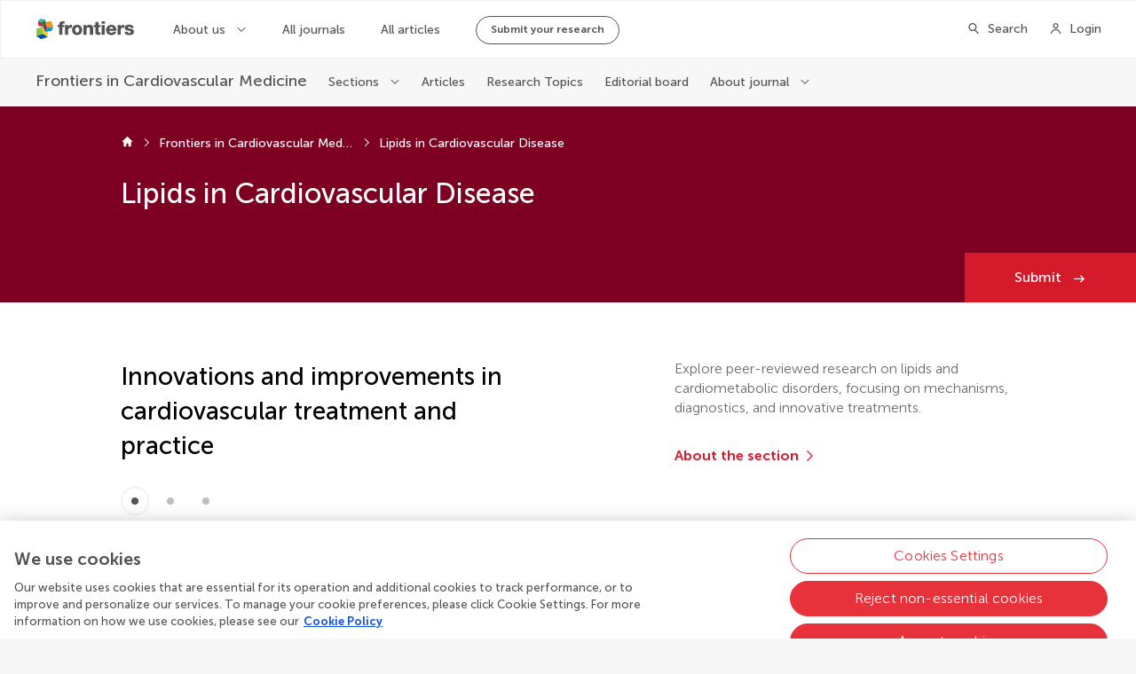

--- FILE ---
content_type: text/css; charset=UTF-8
request_url: https://www.frontiersin.org/journal-pages-2022/_nuxt/css/8776a2b.css
body_size: 11845
content:
.ErrorPage[data-v-0c658f96]{width:100%;box-sizing:border-box;padding:156px var(--layout-gap);max-width:592px;margin:0 auto;display:flex;flex-direction:column;align-items:center}@media only screen and (max-width:1024px){.ErrorPage[data-v-0c658f96]{padding:120px var(--layout-gap)}}.ErrorPage__icon[data-v-0c658f96]{--error-icon-size:88px;width:var(--error-icon-size);height:var(--error-icon-size);position:relative}@media only screen and (max-width:1024px){.ErrorPage__icon[data-v-0c658f96]{--error-icon-size:64px}}.ErrorPage__icon[data-v-0c658f96]:after{content:"";width:var(--error-icon-size);height:var(--error-icon-size);background:url([data-uri]);position:absolute;background-size:var(--error-icon-size) var(--error-icon-size);top:0;left:0}.ErrorPage__icon--internal[data-v-0c658f96]:after{background:url([data-uri])}.ErrorPage h1[data-v-0c658f96]{font-size:2.5rem;line-height:3.5rem;font-weight:500;margin:32px 0}@media only screen and (max-width:1280px){.ErrorPage h1[data-v-0c658f96]{font-size:2rem;line-height:2.75rem}}@media only screen and (max-width:1024px){.ErrorPage h1[data-v-0c658f96]{margin:24px 0}}@media only screen and (max-width:563px){.ErrorPage h1[data-v-0c658f96]{font-size:1.5rem;line-height:2.0625rem}}.ErrorPage p[data-v-0c658f96]{font-size:1rem;line-height:1.375rem;font-weight:300}.ErrorPage>.Button[data-v-0c658f96],.ErrorPage>a[data-v-0c658f96]{margin-top:24px;display:block}@media only screen and (max-width:563px){.ErrorPage>.Button[data-v-0c658f96],.ErrorPage>a[data-v-0c658f96]{width:100%}}.ErrorPage .Button[data-v-0c658f96]{color:#282828}.ErrorPage .Button[data-v-0c658f96]:after{color:#282828;top:10px}@media only screen and (max-width:563px){.ErrorPage .Button[data-v-0c658f96]{width:100%;padding:8px 24px}.ErrorPage .Button[data-v-0c658f96]:after{position:relative;right:0;top:0;margin-left:8px}}.ErrorPage [data-v-0c658f96]{text-align:center}@font-face{font-family:Frontiers-Iconography-Next;src:url(https://static2.frontiersin.org/static-resources/FrontiersIconography.woff2) format("woff2");font-weight:400;font-style:normal}@font-face{font-family:MuseoSans;src:url(https://static2.frontiersin.org/static-resources/MuseoSans300.woff2) format("woff2");font-weight:300;font-style:normal}@font-face{font-family:MuseoSans;src:url(https://static2.frontiersin.org/static-resources/MuseoSans500.woff2) format("woff2");font-weight:500;font-style:normal}@font-face{font-family:MuseoSans;src:url(https://static2.frontiersin.org/static-resources/MuseoSans700.woff2) format("woff2");font-weight:700;font-style:normal}@keyframes rotate{0%{transform:rotate(0deg)}to{transform:rotate(3turn)}}@keyframes bounce{0%{transform:translateY(0)}to{transform:translateY(5px)}}@keyframes sk-bounce{0%,to{transform:scale(0)}50%{transform:scale(1)}}@keyframes pulse{0%{transform:scale(0);opacity:1}to{transform:scale(1);opacity:0}}@keyframes shake{0%,to{transform:translateZ(0)}10%,30%,50%,70%,90%{transform:translate3d(-10px,0,0)}20%,40%,60%,80%{transform:translate3d(10px,0,0)}}@keyframes loading{0%{transform:rotate(-90deg) translate(0);transform-origin:50%;stroke-dashoffset:140px}50%{stroke-dashoffset:70px}to{transform:rotate(270deg) translate(0);transform-origin:50%;stroke-dashoffset:0}}@keyframes color-load{0%{stroke:var(--maincolor40)}10%{stroke:var(--maincolor40)}20%{stroke:var(--maincolor0)}30%{stroke:var(--maincolor40)}40%{stroke:var(--maincolor40)}50%{stroke:var(--maincolor0)}60%{stroke:var(--maincolor40)}70%{stroke:var(--maincolor40)}80%{stroke:var(--maincolor0)}90%{stroke:var(--maincolor40)}to{stroke:var(--maincolor0)}}@keyframes draw{to{stroke-dashoffset:0}}:root{--blue90:#001959;--blue80:#001991;--blue70:#0024b0;--blue60:#002fca;--blue55:#0035d4;--blue50:#003bde;--blue40:#0c4ded;--blue30:#3673f7;--blue20:#6d9efd;--blue10:#aecbff;--blue5:#cee1ff;--blue0:#eef5ff;--sky90:#064b80;--sky80:#015b98;--sky70:#006eaf;--sky60:#0081c2;--sky55:#0089c9;--sky50:#0092d1;--sky40:#00a0dc;--sky30:#2bb1e8;--sky20:#61c4f1;--sky10:#9fdaf8;--sky5:#c8e9fb;--sky0:#f3faff;--teal90:#264543;--teal80:#256662;--teal70:#18867d;--teal60:#00a091;--teal55:#0aae9c;--teal50:#15bca8;--teal40:#31d1bb;--teal30:#53e2cc;--teal20:#7aeedb;--teal10:#a5f7e8;--teal5:#c6fbf1;--teal0:#e8fffb;--red90:#59001e;--red80:#7d0022;--red70:#9f0223;--red60:#bd0b25;--red55:#c91329;--red50:#d51a2c;--red40:#e7323b;--red30:#f2575d;--red20:#fa8589;--red10:#feb9bb;--red5:#ffd6d7;--red0:#fff3f3;--orange90:#591804;--orange80:#822907;--orange70:#a93f0c;--orange60:#bb4107;--orange55:#d14900;--orange50:#e56000;--orange40:#ff8b33;--orange30:#ffb062;--orange20:#ffcb8d;--orange10:#ffe4be;--orange5:#ffedd5;--orange0:#fff6ec;--purple90:#1d1359;--purple80:#2d1d7f;--purple70:#402ba3;--purple60:#553cc2;--purple55:#6046cf;--purple50:#6c51dc;--purple40:#856df0;--purple30:#a589fa;--purple20:#c6acff;--purple10:#e4d3ff;--purple5:#efe4ff;--purple0:#f9f5ff;--green90:#1b5958;--green80:#216958;--green70:#287753;--green60:#2c8147;--green55:#338e3c;--green50:#459d3a;--green40:#54c247;--green30:#74d56d;--green20:#96e392;--green10:#bdf0bc;--green5:#e5fae5;--green0:#f6fff7;--cyan90:#004659;--cyan80:#04586d;--cyan70:#01697e;--cyan60:#04798b;--cyan55:#058899;--cyan50:#1898a4;--cyan40:#20bbc5;--cyan30:#42d6e0;--cyan20:#80e7ed;--cyan10:#b8f2f5;--cyan5:#d3f8fa;--cyan0:#eefeff;--grey90:#282828;--grey80:#545454;--grey70:#6b6b6b;--grey65:#878787;--grey60:#a2a2a2;--grey50:#bfbfbf;--grey40:#d5d5d5;--grey30:#e6e6e6;--grey20:#f0f0f0;--grey10:#f7f7f7;--grey5:#f8f8f8;--grey0:#fff;--black:#282828;--white:#fff}:root,[theme=blue]{--maincolor90:var(--blue90);--maincolor80:var(--blue80);--maincolor70:var(--blue70);--maincolor60:var(--blue60);--maincolor55:var(--blue55);--maincolor50:var(--blue50);--maincolor40:var(--blue40);--maincolor30:var(--blue30);--maincolor20:var(--blue20);--maincolor10:var(--blue10);--maincolor5:var(--blue5);--maincolor0:var(--blue0)}[theme=red]{--maincolor90:var(--red90);--maincolor80:var(--red80);--maincolor70:var(--red70);--maincolor60:var(--red60);--maincolor55:var(--red55);--maincolor50:var(--red50);--maincolor40:var(--red40);--maincolor30:var(--red30);--maincolor20:var(--red20);--maincolor10:var(--red10);--maincolor5:var(--red5);--maincolor0:var(--red0)}[theme=orange]{--maincolor90:var(--orange90);--maincolor80:var(--orange80);--maincolor70:var(--orange70);--maincolor60:var(--orange60);--maincolor55:var(--orange55);--maincolor50:var(--orange50);--maincolor40:var(--orange40);--maincolor30:var(--orange30);--maincolor20:var(--orange20);--maincolor10:var(--orange10);--maincolor5:var(--orange5);--maincolor0:var(--orange0)}[theme=purple]{--maincolor90:var(--purple90);--maincolor80:var(--purple80);--maincolor70:var(--purple70);--maincolor60:var(--purple60);--maincolor55:var(--purple55);--maincolor50:var(--purple50);--maincolor40:var(--purple40);--maincolor30:var(--purple30);--maincolor20:var(--purple20);--maincolor10:var(--purple10);--maincolor5:var(--purple5);--maincolor0:var(--purple0)}[theme=green]{--maincolor90:var(--green90);--maincolor80:var(--green80);--maincolor70:var(--green70);--maincolor60:var(--green60);--maincolor55:var(--green55);--maincolor50:var(--green50);--maincolor40:var(--green40);--maincolor30:var(--green30);--maincolor20:var(--green20);--maincolor10:var(--green10);--maincolor5:var(--green5);--maincolor0:var(--green0)}[theme=cyan]{--maincolor90:var(--cyan90);--maincolor80:var(--cyan80);--maincolor70:var(--cyan70);--maincolor60:var(--cyan60);--maincolor55:var(--cyan55);--maincolor50:var(--cyan50);--maincolor40:var(--cyan40);--maincolor30:var(--cyan30);--maincolor20:var(--cyan20);--maincolor10:var(--cyan10);--maincolor5:var(--cyan5);--maincolor0:var(--cyan0)}[theme=sky]{--maincolor90:var(--sky90);--maincolor80:var(--sky80);--maincolor70:var(--sky70);--maincolor60:var(--sky60);--maincolor55:var(--sky55);--maincolor50:var(--sky50);--maincolor40:var(--sky40);--maincolor30:var(--sky30);--maincolor20:var(--sky20);--maincolor10:var(--sky10);--maincolor5:var(--sky5);--maincolor0:var(--sky0)}:root{--spacing-vertical-sm:48px;--spacing-vertical-l:64px;--spacing-vertical-xl:80px;--spacing-carousel:24px;--ibar-mix-height:56px}@media only screen and (max-width:1024px){:root{--spacing-vertical-sm:40px;--spacing-vertical-l:48px;--spacing-vertical-xl:64px;--ibar-height:48px;--ibar-mix-height:0}}:root{--layout-col-1:calc(4.16667vw - 33.33333px);--layout-col-2:calc(8.33333vw - 34.66667px);--layout-col-3:calc(12.5vw - 36px);--layout-col-4:calc(16.66667vw - 37.33333px);--layout-col-5:calc(20.83333vw - 38.66667px);--layout-col-6:calc(25vw - 40px);--layout-col-7:calc(29.16667vw - 41.33333px);--layout-col-8:calc(33.33333vw - 42.66667px);--layout-col-9:calc(37.5vw - 44px);--layout-col-10:calc(41.66667vw - 45.33333px);--layout-col-11:calc(45.83333vw - 46.66667px);--layout-col-12:calc(50vw - 48px);--layout-col-13:calc(54.16667vw - 49.33333px);--layout-col-14:calc(58.33333vw - 50.66667px);--layout-col-15:calc(62.5vw - 52px);--layout-col-16:calc(66.66667vw - 53.33333px);--layout-col-17:calc(70.83333vw - 54.66667px);--layout-col-18:calc(75vw - 56px);--layout-col-19:calc(79.16667vw - 57.33333px);--layout-col-20:calc(83.33333vw - 58.66667px);--layout-col-21:calc(87.5vw - 60px);--layout-col-22:calc(91.66667vw - 61.33333px);--layout-col-23:calc(95.83333vw - 62.66667px);--layout-col-24:calc(100vw - 64px);--layout-gap:32px;--layout-margin-extra-gap:8px;--ibar-height:64px;--layout-max-width-px:1920;--layout-max-width:1890px}@media only screen and (min-width:1921px){:root{--layout-col-1:45.41667px;--layout-col-1:46.66667px;--layout-col-2:125.33333px;--layout-col-3:204px;--layout-col-4:282.66667px;--layout-col-5:361.33333px;--layout-col-6:440px;--layout-col-7:518.66667px;--layout-col-8:597.33333px;--layout-col-9:676px;--layout-col-10:754.66667px;--layout-col-11:833.33333px;--layout-col-12:912px;--layout-col-13:990.66667px;--layout-col-14:1069.33333px;--layout-col-15:1148px;--layout-col-16:1226.66667px;--layout-col-17:1305.33333px;--layout-col-18:1384px;--layout-col-19:1462.66667px;--layout-col-20:1541.33333px;--layout-col-21:1620px;--layout-col-22:1698.66667px;--layout-col-23:1777.33333px;--layout-col-24:1856px;--layout-gap:32px;--layout-margin-extra-gap:0px}}@media only screen and (max-width:1024px){:root{--layout-col-1:calc(4.16667vw - 16.66667px);--layout-col-2:calc(8.33333vw - 17.33333px);--layout-col-3:calc(12.5vw - 18px);--layout-col-4:calc(16.66667vw - 18.66667px);--layout-col-5:calc(20.83333vw - 19.33333px);--layout-col-6:calc(25vw - 20px);--layout-col-7:calc(29.16667vw - 20.66667px);--layout-col-8:calc(33.33333vw - 21.33333px);--layout-col-9:calc(37.5vw - 22px);--layout-col-10:calc(41.66667vw - 22.66667px);--layout-col-11:calc(45.83333vw - 23.33333px);--layout-col-12:calc(50vw - 24px);--layout-col-13:calc(54.16667vw - 24.66667px);--layout-col-14:calc(58.33333vw - 25.33333px);--layout-col-15:calc(62.5vw - 26px);--layout-col-16:calc(66.66667vw - 26.66667px);--layout-col-17:calc(70.83333vw - 27.33333px);--layout-col-18:calc(75vw - 28px);--layout-col-19:calc(79.16667vw - 28.66667px);--layout-col-20:calc(83.33333vw - 29.33333px);--layout-col-21:calc(87.5vw - 30px);--layout-col-22:calc(91.66667vw - 30.66667px);--layout-col-23:calc(95.83333vw - 31.33333px);--layout-col-24:calc(100vw - 32px);--layout-gap:16px;--ibar-height:48px}}@media only screen and (max-width:768px){:root{--layout-col-1:calc(6.25vw - 17px);--layout-col-2:calc(12.5vw - 18px);--layout-col-3:calc(18.75vw - 19px);--layout-col-4:calc(25vw - 20px);--layout-col-5:calc(31.25vw - 21px);--layout-col-6:calc(37.5vw - 22px);--layout-col-7:calc(43.75vw - 23px);--layout-col-8:calc(50vw - 24px);--layout-col-9:calc(56.25vw - 25px);--layout-col-10:calc(62.5vw - 26px);--layout-col-11:calc(68.75vw - 27px);--layout-col-12:calc(75vw - 28px);--layout-col-13:calc(81.25vw - 29px);--layout-col-14:calc(87.5vw - 30px);--layout-col-15:calc(93.75vw - 31px);--layout-col-16:calc(100vw - 32px);--layout-gap:16px}}@media only screen and (max-width:563px){:root{--layout-col-1:calc(12.5vw - 18px);--layout-col-2:calc(25vw - 20px);--layout-col-3:calc(37.5vw - 22px);--layout-col-4:calc(50vw - 24px);--layout-col-5:calc(62.5vw - 26px);--layout-col-6:calc(75vw - 28px);--layout-col-7:calc(87.5vw - 30px);--layout-col-8:calc(100vw - 32px);--layout-gap:16px}}a,a:active,a:hover{text-decoration:none}*{-webkit-font-smoothing:antialiased}:focus{outline:none}ul{list-style:none}ol,ul{margin:0;padding:0}input[type=number]::-webkit-inner-spin-Button,input[type=number]::-webkit-outer-spin-Button{-webkit-appearance:none;margin:0}input[type=number]{-moz-appearance:textfield}input::-ms-clear{display:none}a,a:active{color:inherit}body{overflow-x:hidden}body,html{margin:0;padding:0;font-family:var(--museo-font);color:var(--color-text-primary)}.l-spacer{flex-grow:1}.is-disabled{pointer-events:none;opacity:.5}.is-hidden{display:none}.is-visible{display:block}.is-inside-mask{width:100%;height:100%;object-fit:cover}.h1,h1:not([class]){font-size:2.5rem;line-height:3.5rem;font-weight:500}@media only screen and (max-width:1280px){.h1,h1:not([class]){font-size:2rem;line-height:2.75rem}}@media only screen and (max-width:1024px){.h1,h1:not([class]){font-size:1.75rem;line-height:2.4375rem}}@media only screen and (max-width:563px){.h1,h1:not([class]){font-size:1.5rem;line-height:2.0625rem}}.h1,.Heading--h1,h1:not([class]){margin-top:var(--spacing-vertical-sm)}@media only screen and (max-width:1024px){.h1,.Heading--h1,h1:not([class]){margin-top:var(--spacing-vertical-sm)}}.h1+.Heading--h2,.h1+h2:not([class]),.Heading--h1+.Heading--h2,.Heading--h1+h2:not([class]),h1:not([class])+.Heading--h2,h1:not([class])+h2:not([class]){margin-top:24px}@media only screen and (max-width:1024px){.h1+.Heading--h2,.h1+h2:not([class]),.Heading--h1+.Heading--h2,.Heading--h1+h2:not([class]),h1:not([class])+.Heading--h2,h1:not([class])+h2:not([class]){margin-top:16px}}.h1+:not(h2,.Heading--h2),.h1+p,.Heading--h1+:not(h2,.Heading--h2),.Heading--h1+p,h1:not([class])+:not(h2,.Heading--h2),h1:not([class])+p{margin-top:32px}@media only screen and (max-width:1024px){.h1+:not(h2,.Heading--h2),.h1+p,.Heading--h1+:not(h2,.Heading--h2),.Heading--h1+p,h1:not([class])+:not(h2,.Heading--h2),h1:not([class])+p{margin-top:24px}}.h2,h2:not([class]){font-size:2rem;line-height:2.75rem;font-weight:500}@media only screen and (max-width:1280px){.h2,h2:not([class]){font-size:1.75rem;line-height:2.4375rem}}@media only screen and (max-width:1024px){.h2,h2:not([class]){font-size:1.5rem;line-height:2.0625rem}}@media only screen and (max-width:563px){.h2,h2:not([class]){font-size:1.25rem;line-height:1.75rem}}.h2,.Heading--h2,h2:not([class]){margin-top:var(--spacing-vertical-xl)}.h2+.Heading--h3,.h2+h3:not([class]),.Heading--h2+.Heading--h3,.Heading--h2+h3:not([class]),h2:not([class])+.Heading--h3,h2:not([class])+h3:not([class]){margin-top:24px}@media only screen and (max-width:1024px){.h2+.Heading--h3,.h2+h3:not([class]),.Heading--h2+.Heading--h3,.Heading--h2+h3:not([class]),h2:not([class])+.Heading--h3,h2:not([class])+h3:not([class]){margin-top:16px}}.h2+:not(h3,.Heading--h3),.h2+p,.Heading--h2+:not(h3,.Heading--h3),.Heading--h2+p,h2:not([class])+:not(h3,.Heading--h3),h2:not([class])+p{margin-top:32px}@media only screen and (max-width:1024px){.h2+:not(h3,.Heading--h3),.h2+p,.Heading--h2+:not(h3,.Heading--h3),.Heading--h2+p,h2:not([class])+:not(h3,.Heading--h3),h2:not([class])+p{margin-top:24px}}.h3,h3:not([class]){font-size:1.75rem;line-height:2.4375rem;font-weight:500}@media only screen and (max-width:1280px){.h3,h3:not([class]){font-size:1.25rem;line-height:1.75rem}}@media only screen and (max-width:1024px){.h3,h3:not([class]){font-size:1.125rem;line-height:1.75rem}}.h3,.Heading--h3,h3:not([class]){margin-top:56px}@media only screen and (max-width:1024px){.h3,.Heading--h3,h3:not([class]){margin-top:48px}}.h3+.Heading--h4,.h3+h4:not([class]),.Heading--h3+.Heading--h4,.Heading--h3+h4:not([class]),h3:not([class])+.Heading--h4,h3:not([class])+h4:not([class]){margin-top:16px}@media only screen and (max-width:1024px){.h3+.Heading--h4,.h3+h4:not([class]),.Heading--h3+.Heading--h4,.Heading--h3+h4:not([class]),h3:not([class])+.Heading--h4,h3:not([class])+h4:not([class]){margin-top:8px}}.h3+:not(h4,.Heading--h4),.h3+p,.Heading--h3+:not(h4,.Heading--h4),.Heading--h3+p,h3:not([class])+:not(h4,.Heading--h4),h3:not([class])+p{margin-top:16px}@media only screen and (max-width:1024px){.h3+:not(h4,.Heading--h4),.h3+p,.Heading--h3+:not(h4,.Heading--h4),.Heading--h3+p,h3:not([class])+:not(h4,.Heading--h4),h3:not([class])+p{margin-top:8px}}.h4,h4:not([class]){font-size:1.75rem;line-height:2.4375rem;font-weight:300}@media only screen and (max-width:1280px){.h4,h4:not([class]){font-size:1.25rem;line-height:1.75rem}}@media only screen and (max-width:1024px){.h4,h4:not([class]){font-size:1.125rem;line-height:1.75rem}}.h4,.Heading--h4,h4:not([class]){margin-top:32px}@media only screen and (max-width:1024px){.h4,.Heading--h4,h4:not([class]){margin-top:24px}}.h4+.Heading--h5,.h4+h5:not([class]),.Heading--h4+.Heading--h5,.Heading--h4+h5:not([class]),h4:not([class])+.Heading--h5,h4:not([class])+h5:not([class]){margin-top:16px}@media only screen and (max-width:1024px){.h4+.Heading--h5,.h4+h5:not([class]),.Heading--h4+.Heading--h5,.Heading--h4+h5:not([class]),h4:not([class])+.Heading--h5,h4:not([class])+h5:not([class]){margin-top:8px}}.h4+:not(h5,.Heading--h5),.h4+p,.Heading--h4+:not(h5,.Heading--h5),.Heading--h4+p,h4:not([class])+:not(h5,.Heading--h5),h4:not([class])+p{margin-top:16px}@media only screen and (max-width:1024px){.h4+:not(h5,.Heading--h5),.h4+p,.Heading--h4+:not(h5,.Heading--h5),.Heading--h4+p,h4:not([class])+:not(h5,.Heading--h5),h4:not([class])+p{margin-top:8px}}.h5,h5:not([class]){font-size:1.25rem;line-height:1.75rem;font-weight:500}@media only screen and (max-width:1280px){.h5,h5:not([class]){font-size:1.125rem;line-height:1.75rem}}@media only screen and (max-width:1024px){.h5,h5:not([class]){font-size:1rem;line-height:1.375rem}}.h5,.Heading--h5,h5:not([class]){margin-top:32px}@media only screen and (max-width:1024px){.h5,.Heading--h5,h5:not([class]){margin-top:24px}}.h5+.Heading--h6,.h5+h6:not([class]),.Heading--h5+.Heading--h6,.Heading--h5+h6:not([class]),h5:not([class])+.Heading--h6,h5:not([class])+h6:not([class]){margin-top:16px}@media only screen and (max-width:1024px){.h5+.Heading--h6,.h5+h6:not([class]),.Heading--h5+.Heading--h6,.Heading--h5+h6:not([class]),h5:not([class])+.Heading--h6,h5:not([class])+h6:not([class]){margin-top:8px}}.h5+p,.Heading--h5+p,h5:not([class])+p{margin-top:8px}@media only screen and (max-width:1024px){.h5+p,.Heading--h5+p,h5:not([class])+p{margin-top:0}}.h6,h6:not([class]){font-size:1.125rem;line-height:1.75rem;font-weight:700}@media only screen and (max-width:1280px){.h6,h6:not([class]){font-size:1rem;line-height:1.375rem}}@media only screen and (max-width:1024px){.h6,h6:not([class]){font-size:.875rem;line-height:1.25rem}}.h6,.Heading--h6,h6:not([class]){margin-top:24px}@media only screen and (max-width:1024px){.h6,.Heading--h6,h6:not([class]){margin-top:16px}}.h6+p,.Heading--h6+p,h6:not([class])+p{margin-top:0}@media only screen and (max-width:1024px){.h6+p,.Heading--h6+p,h6:not([class])+p{margin-top:0}}.Heading h1,.Heading h2,.Heading h3,.Heading h4,.Heading h5,.Heading h6{margin:0}.Heading .Link__wrapper.Link__wrapper{margin-top:0}p:not([class]){margin-bottom:16px}ol:not([class]),p:not([class]),ul:not([class]){font-size:1rem;line-height:1.375rem;font-weight:300}ol:not([class]),ul:not([class]){margin:16px 0}ol:not([class]) li,ul:not([class]) li{font-weight:300}.Renderer__hyperlink{background:red;margin:0 8px;padding:0 .25rem;border:1px solid;font-family:monospace;color:var(--maincolor50);font-weight:700;cursor:pointer;text-decoration:none;transition:color .3s cubic-bezier(.37,.74,.15,1);position:relative}.Renderer__hyperlink:hover{color:var(--maincolor70);text-decoration:underline;text-decoration-thickness:1px;text-underline-offset:2px}.Renderer__hyperlink--Asset{border-color:var(--teal40)}.Renderer__hyperlink--Entry{border-color:var(--orange40)}.Renderer a:not([class]){color:var(--maincolor50);font-weight:700;cursor:pointer;text-decoration:none;transition:color .3s cubic-bezier(.37,.74,.15,1);position:relative}.Renderer a:not([class]):hover{color:var(--maincolor70);text-decoration:underline;text-decoration-thickness:1px;text-underline-offset:2px}.Renderer>blockquote *{font-size:2.5rem;line-height:3.5rem;font-weight:300;text-align:center}@media only screen and (max-width:1280px){.Renderer>blockquote *{font-size:2rem;line-height:2.75rem;font-weight:300}}@media only screen and (max-width:1024px){.Renderer>blockquote *{font-size:1.75rem;line-height:2.4375rem;font-weight:300}}.Renderer>[class^=Card]{margin-top:32px}.Renderer ul:not([class]){margin:16px 0}.Renderer ul:not([class]) li{list-style:disc;margin-left:24px;font-size:1.125rem;line-height:1.75rem;font-weight:300}.Renderer ul:not([class]) li p:not([class]):last-child{margin-bottom:0}@media only screen and (max-width:1280px){.Renderer ul:not([class]) li{font-size:1rem;line-height:1.375rem;font-weight:300}}.Renderer p .Link{font-size:inherit}.Renderer .ImageComponent,.Renderer .Metrics,.Renderer .YoutubeVideo__wrapper{margin:32px auto}@media only screen and (max-width:1024px){.Renderer .ImageComponent,.Renderer .Metrics,.Renderer .YoutubeVideo__wrapper{margin:24px auto}}.Renderer .Metrics{display:flex}.Renderer .Metrics__numbers__mask{padding-right:32px}.Renderer .Metrics+.Chart{margin-top:var(--spacing-vertical-sm)}.Renderer .TimeLine__goal,.Renderer .TimeLine__item,.Renderer .TimeLine__milestone__item{list-style:none}.Renderer .TimeLine p{margin-bottom:0}.Renderer .CardTeam p{padding:0}.Renderer .CardTeam p:last-child{margin-bottom:0}.Renderer .Table+.Table{margin-top:var(--spacing-vertical-xl)}.Renderer .FrontiersImage--portrait{text-align:left}.Renderer .FrontiersImage--portrait img{max-height:536px}@media only screen and (max-width:1441px){.Renderer .FrontiersImage--portrait img{max-height:458px}}@media only screen and (max-width:1280px){.Renderer .FrontiersImage--portrait img{max-height:405px}}@media only screen and (max-width:1024px){.Renderer .FrontiersImage--portrait img{max-height:568px}}@media only screen and (max-width:768px){.Renderer .FrontiersImage--portrait img{max-height:472px}}@media only screen and (max-width:563px){.Renderer .FrontiersImage--portrait img{max-height:none}}.Renderer .Link__wrapper.Renderer__entry--InLine{display:inline}.Renderer .Link__wrapper.Renderer__entry--Block{display:flex;justify-content:center}.Renderer .Link__wrapper .Link--flatButton{margin:32px auto}.Renderer .Bars,.Renderer .Columns,.Renderer .MultiChart,.Renderer .Percentiles{margin-top:32px}.Renderer .Bars .Bars,.Renderer .Columns .Bars,.Renderer .MultiChart .Bars,.Renderer .Percentiles .Bars{margin-top:0}.Renderer .Percentiles{margin-top:var(--spacing-vertical-sm)}@media only screen and (max-width:768px){.Renderer .MultiChart{grid:min-content/repeat(2,1fr)}}@media only screen and (max-width:563px){.Renderer .MultiChart{grid:min-content/repeat(1,1fr)}}.Renderer .MultiChart__gridItem{max-width:calc(var(--layout-col-6) - var(--layout-gap))}@media only screen and (max-width:1280px){.Renderer .MultiChart__gridItem{max-width:calc(var(--layout-col-7) - var(--layout-gap))}}@media only screen and (max-width:1024px){.Renderer .MultiChart__gridItem{max-width:calc(var(--layout-col-10) - var(--layout-gap))}}@media only screen and (max-width:768px){.Renderer .MultiChart__gridItem{max-width:calc(var(--layout-col-7) - var(--layout-gap)*0.5)}}@media only screen and (max-width:563px){.Renderer .MultiChart__gridItem{max-width:var(--layout-col-8)}}@media only screen and (max-width:1024px){.Renderer .Banner ul:not([class]) li{list-style:none}}.Block--aboutFullWidth{margin-top:var(--spacing-vertical-xl);margin-left:calc(-16px - var(--layout-col-2) - var(--layout-gap) - var(--layout-gap));margin-right:calc(-16px - var(--layout-col-10) - var(--layout-gap) - var(--layout-gap));padding:var(--spacing-vertical-xl) calc(var(--layout-col-10) + var(--layout-gap) + var(--layout-gap) + 16px) var(--spacing-vertical-xl) calc(var(--layout-col-2) + var(--layout-gap) + var(--layout-gap) + 16px)}@media only screen and (min-width:1921px){.Block--aboutFullWidth{margin-left:calc(-50vw + var(--layout-max-width)*0.5 - var(--layout-col-2) - var(--layout-gap)*2);padding-left:calc(50vw - var(--layout-max-width)*0.5 + var(--layout-col-2) + var(--layout-gap)*2);margin-right:calc(-50vw + var(--layout-max-width)*0.5 - var(--layout-col-10) - var(--layout-gap)*2);padding-right:calc(50vw - var(--layout-max-width)*0.5 + var(--layout-col-10) + var(--layout-gap)*2)}}@media only screen and (max-width:1280px){.Block--aboutFullWidth{margin-left:calc(0px - var(--layout-col-2) - var(--layout-gap) - var(--layout-gap));padding-left:calc(var(--layout-col-2) + var(--layout-gap) + var(--layout-gap));margin-right:calc(0px - var(--layout-col-8) - var(--layout-gap) - var(--layout-gap));padding-right:calc(var(--layout-col-8) + var(--layout-gap) + var(--layout-gap))}}@media only screen and (max-width:1024px){.Block--aboutFullWidth{margin-left:calc(0px - var(--layout-col-2) - var(--layout-gap) - var(--layout-gap));padding-left:calc(var(--layout-col-2) + var(--layout-gap) + var(--layout-gap));margin-right:calc(0px - var(--layout-col-2) - var(--layout-gap) - var(--layout-gap));padding-right:calc(var(--layout-col-2) + var(--layout-gap) + var(--layout-gap))}}@media only screen and (max-width:768px){.Block--aboutFullWidth{margin-left:calc(0px - var(--layout-col-1) - var(--layout-gap) - var(--layout-gap));padding-left:calc(var(--layout-col-1) + var(--layout-gap) + var(--layout-gap));margin-right:calc(0px - var(--layout-col-1) - var(--layout-gap) - var(--layout-gap));padding-right:calc(var(--layout-col-1) + var(--layout-gap) + var(--layout-gap))}}@media only screen and (max-width:563px){.Block--aboutFullWidth{margin-left:calc(0px - var(--layout-gap));padding-left:var(--layout-gap);margin-right:calc(0px - var(--layout-gap));padding-right:var(--layout-gap)}}.Block--aboutFullWidth:last-child,.Block--aboutFullWidth:nth-last-child(2)+p:empty{margin-bottom:calc(0px - var(--spacing-vertical-xl))}.Block--aboutFullWidth .Heading{margin-top:0}h1,h2,h3,h4,h5,h6,p{margin:0;font-weight:inherit}button{font-family:inherit;font-size:100%;line-height:1.15;margin:0;padding:0;overflow:visible;text-transform:none;-webkit-appearance:button;border:0;background:none}button:hover{cursor:pointer}fieldset{border:0;padding:0;margin:0;min-width:0}figure{margin:0}:after:focus:not(:focus-visible),:before:focus:not(:focus-visible),:focus:not(:focus-visible){outline:none}.Button:not(.Button--linkButton):focus-visible,.Link:not(.Link--linkType):focus-visible,.MessagesCarousel__dots__item:focus-visible,[class^=Card]:focus-visible{position:relative;z-index:1;outline-offset:-4px}.Button:not(.Button--linkButton):focus-visible *,.Link:not(.Link--linkType):focus-visible *,.MessagesCarousel__dots__item:focus-visible *,[class^=Card]:focus-visible *{z-index:-1}:not(input[type=text],textarea):focus-visible,:not(input[type=text],textarea):focus-visible+.RadioInputList__checkmark{outline:4px solid var(--sky50)}@media only screen and (max-width:1024px){:not(input[type=text],textarea):focus-visible,:not(input[type=text],textarea):focus-visible+.RadioInputList__checkmark{outline:none}}.acc-hidden{position:absolute;white-space:nowrap;width:1px;height:1px;overflow:hidden;border:0;padding:0;clip:rect(0 0 0 0);clip-path:inset(50%);margin:-1px}@media(prefers-reduced-motion:reduce){*,:after,:before{transition:none!important;animation:none!important;scroll-behavior:auto!important}}.BypassBlock__firstEl{display:none}.BypassBlock__wrapper{padding:8px 40px;align-items:center;background-color:var(--grey10);display:flex;position:absolute;left:-1000px;top:-1000px;width:1px;height:1px;text-align:left;overflow:hidden;outline:none}.BypassBlock__wrapper:focus{position:fixed;top:0;left:0;z-index:99;width:100%;height:auto}.BypassBlock__wrapper:focus~#__nuxt{top:48px}.BypassBlock__wrapper:focus~#__nuxt .Ibar>.Ibar__journal--mix,.BypassBlock__wrapper:focus~#__nuxt .Ibar>.Ibar__main{top:47px}.BypassBlock__wrapper:focus~#__nuxt .Ibar>.Ibar__journal{top:112px}.BypassBlock__button{padding:6px 16px;background-color:var(--blue50);border-radius:32px;font-size:.875rem;line-height:1.25rem;line-height:1.2rem}.BypassBlock__button,.TooltipD{color:var(--white);font-weight:500}.TooltipD{position:fixed;background:var(--black);font-size:.75rem;line-height:1.0625rem;width:auto;max-width:360px;box-shadow:0 0 2px rgba(40,40,40,.12),0 0 1px rgba(40,40,40,.08),0 0 3px rgba(40,40,40,.04);box-sizing:border-box;border-radius:2px;padding:3px 8px;opacity:0;transition:opacity .24s cubic-bezier(.37,.74,.15,1);z-index:2000}.TooltipD:after{content:"";font-family:Frontiers-Iconography-Next!important;color:var(--black);font-size:16px;width:16px;height:16px;position:absolute;bottom:-10px;right:calc(50% - 8px)}.TooltipD--bottom:after{transform:rotate(180deg);top:-10px;bottom:auto}.TooltipD--right:after{right:12px}.TooltipD--left:after{left:12px;right:auto}.TooltipD--side.TooltipD--left:after{transform:rotate(-90deg);right:-10px;left:auto;bottom:calc(50% - 8px)}.TooltipD--side.TooltipD--right:after{transform:rotate(90deg);left:-10px;right:auto;bottom:calc(50% - 8px)}.FloatingDirectiveElement{--floating-element-margin:40px;position:fixed;margin:0;right:var(--floating-element-margin);z-index:30;bottom:0;opacity:0;visibility:hidden;transition:opacity .48s cubic-bezier(.37,.74,.15,1),visibility .48s cubic-bezier(.37,.74,.15,1),bottom .48s cubic-bezier(.37,.74,.15,1)}@media only screen and (max-width:1024px){.FloatingDirectiveElement{--floating-element-margin:24px}}@media only screen and (max-width:563px){.FloatingDirectiveElement{--floating-element-margin:16px}}.FloatingDirectiveElement--visible{bottom:var(--floating-element-margin);opacity:1;visibility:visible}.FloatingDirectiveElement--left{right:auto;left:var(--floating-element-margin)}.FloatingDirectiveElement--center{right:50%;transform:translateX(50%)}.FloatingDirectiveElement--footerRelative{position:absolute;bottom:auto;top:calc(var(--floating-element-margin)*-1);transform:translateY(-100%)}.FloatingDirectiveElement--footerRelative.FloatingDirectiveElement--center{transform:translate(50%,-100%)}.Popover{position:absolute;background:var(--white);width:320px;box-shadow:0 0 10px rgba(40,40,40,.12),0 0 14px rgba(40,40,40,.08),0 0 5px rgba(40,40,40,.04);padding:28px 16px 16px;border-radius:8px;opacity:1;z-index:11;--popover-offset:16px;--popover-arrow-offset:16px;--popover-translateX:0;--popover-translateY:0;transform:translate(var(--popover-translateX),var(--popover-translateY))}@media screen and (max-width:400px){.Popover{width:calc(100% - 32px)}}.Popover--top{--popover-translateY:calc(-100% - var(--popover-offset))}.Popover--bottom{--popover-translateY:var(--popover-offset)}.Popover--bottom.Popover--acenter,.Popover--top.Popover--acenter{--popover-translateX:-50%}.Popover--bottom.Popover--aright,.Popover--top.Popover--aright{--popover-translateX:-100%}.Popover--left{--popover-translateX:calc(-100% - var(--popover-offset))}.Popover--right{--popover-translateX:var(--popover-offset)}.Popover--left.Popover--acenter,.Popover--right.Popover--acenter{--popover-translateY:-50%}.Popover--left.Popover--abottom,.Popover--right.Popover--abottom{--popover-translateY:-100%}.Popover__arrow{position:absolute;width:0;height:0;overflow:visible;background-color:inherit;display:flex;justify-content:center;align-items:center}.Popover__arrow:before{content:"";flex:0 0 auto;width:8px;height:8px;background-color:inherit;transform:rotate(45deg)}.Popover__arrow--topcenter{bottom:0;left:50%}.Popover__arrow--topleft{bottom:0;left:var(--popover-arrow-offset)}.Popover__arrow--topright{bottom:0;right:var(--popover-arrow-offset)}.Popover__arrow--bottomcenter{top:0;left:50%}.Popover__arrow--bottomleft{top:0;left:var(--popover-arrow-offset)}.Popover__arrow--bottomright{top:0;right:var(--popover-arrow-offset)}.Popover__arrow--leftcenter{right:0;top:50%}.Popover__arrow--lefttop{right:0;top:var(--popover-arrow-offset)}.Popover__arrow--leftbottom{right:0;bottom:var(--popover-arrow-offset)}.Popover__arrow--rightcenter{left:0;top:50%}.Popover__arrow--righttop{left:0;top:var(--popover-arrow-offset)}.Popover__arrow--rightbottom{left:0;bottom:var(--popover-arrow-offset)}.Popover__close{position:absolute;top:4px;right:4px;width:24px;height:24px;display:grid;place-items:center}.Popover__close:after{content:"";font-family:Frontiers-Iconography-Next!important;font-size:16px;color:var(--grey80)}.Popover__title{font-size:1rem;line-height:1.375rem;font-weight:500;color:#282828}.Popover__content{font-size:.875rem;line-height:1.25rem;font-weight:500;color:#545454;max-height:220px;overflow:auto}.Popover__content::-webkit-scrollbar{background:var(--white);-webkit-appearance:none;width:12px;height:12px}.Popover__content::-webkit-scrollbar-thumb{border-radius:0;background-color:rgba(40,40,40,.4);-webkit-box-shadow:0 0 1px hsla(0,0%,100%,.5);border-radius:8px;border:4px solid var(--white)}@-moz-document url-prefix(){.Popover__content{scrollbar-width:thin}}.Popover__content p{font-size:.875rem;line-height:1.25rem;font-weight:500;color:#545454}.Popover__content:last-child{margin-bottom:0}.Tooltip.Tooltip{border-radius:3px}.Tooltip.Tooltip--dark{background:var(--black)}.Tooltip.Tooltip--dark .Tooltip__arrow:after{color:var(--black);content:""}.Tooltip.Tooltip--dark .Tooltip__content,.Tooltip.Tooltip--dark .Tooltip__content:before,.Tooltip.Tooltip--dark .Tooltip__title{color:var(--white);-webkit-font-smoothing:antialiased}:root{font-size:16px;--museo-font:MuseoSans,Helvetica,Arial,sans-serif;--ibar-bypass-offset:0px}.Layout{width:var(--layout-col-20);margin-left:auto;margin-right:auto;padding-top:var(--ibar-height)}@media only screen and (max-width:768px){.Layout{width:var(--layout-col-14)}}@media only screen and (max-width:563px){.Layout{width:var(--layout-col-8)}}.Layout--withAside,.Layout__mainWithAside{display:flex;justify-content:space-between}@media only screen and (max-width:1024px){.Layout--withAside:not(.Layout--withoutNavMenu)+.FloatingBanner .FloatingBanner__wrapper,.Layout__mainWithAside:not(.Layout--withoutNavMenu)+.FloatingBanner .FloatingBanner__wrapper{margin-bottom:56px}}@media only screen and (max-width:563px){.Layout--withAside:not(.Layout--withoutNavMenu)+.FloatingBanner .FloatingBanner__wrapper,.Layout__mainWithAside:not(.Layout--withoutNavMenu)+.FloatingBanner .FloatingBanner__wrapper{margin-bottom:40px;padding-bottom:16px}}.Layout__main{width:var(--layout-col-12);flex-shrink:0;margin-bottom:var(--spacing-vertical-xl)}.Layout__main .TimeLine__milestone a,.Layout__main a.hyperlink{color:var(--maincolor50);font-weight:700;cursor:pointer;text-decoration:none;transition:color .3s cubic-bezier(.37,.74,.15,1);position:relative}.Layout__main .TimeLine__milestone a:hover,.Layout__main a.hyperlink:hover{color:var(--maincolor70);text-decoration:underline;text-decoration-thickness:1px;text-underline-offset:2px}@media only screen and (max-width:1280px){.Layout__main{width:var(--layout-col-14)}}@media only screen and (max-width:1024px){.Layout__main{width:100%}}.Layout__main>h1:first-child,.Layout__main>h2:first-child{margin-top:var(--spacing-vertical-sm)}.Layout__main--fullWidth{width:100%}.Layout__aside{width:var(--layout-col-5);flex-shrink:0}@media only screen and (max-width:1024px){.Layout__aside{position:absolute}}.Layout__navSticker{position:sticky;top:var(--ibar-mix-height);margin-bottom:var(--spacing-vertical-sm)}@media only screen and (max-width:1024px){.Layout__navSticker{z-index:33;margin-bottom:0}}.Layout__navSticker .NavMenu{padding-top:var(--spacing-vertical-sm)}@media only screen and (max-width:1024px){.Layout__navSticker .NavMenu{padding-top:0}}.Layout__navSticker .NavMenu__breadCrumbsWay li{font-weight:500}.Layout__flex{display:flex}.Layout__flex--column{flex-direction:column}.Layout__flex__spacer{flex-grow:1}.Layout__grid{display:grid;margin:32px 0}.Layout__grid--noMargin{margin:0}.Layout__grid--3{grid-template-columns:repeat(3,1fr);column-gap:var(--layout-gap);row-gap:24px}@media only screen and (max-width:1280px){.Layout__grid--3{grid-template-columns:repeat(2,1fr)}}@media only screen and (max-width:563px){.Layout__grid--3{grid-template-columns:repeat(1,1fr)}}.Hub{padding-top:calc(var(--ibar-height) + var(--ibar-mix-height));width:var(--layout-col-20);margin-left:auto;margin-right:auto;padding-bottom:var(--spacing-vertical-xl)}@media only screen and (max-width:768px){.Hub{width:var(--layout-col-14)}}@media only screen and (max-width:563px){.Hub{width:var(--layout-col-8)}}@media only screen and (max-width:1024px){.Hub{padding-top:var(--ibar-height)}}.Hub--no-journal{padding-top:var(--ibar-height)}.Hub main{min-height:75vh}.Hub__content{display:flex;justify-content:space-between}.Hub__filtersWrapper{display:block;margin-bottom:var(--spacing-vertical-sm);position:relative;z-index:30}@media only screen and (max-width:1024px){.Hub__filtersWrapper{z-index:31}}.Hub .QuickFilters{min-width:100%;width:auto;position:relative;border-bottom:1px solid var(--grey40)}.Hub .QuickFilters>.QuickFilters__item{padding-top:12px}@media only screen and (max-width:1024px){.Hub .QuickFilters>.QuickFilters__item{padding-top:2px}}.Hub .QuickFilters>.QuickFilters__item:after{z-index:1;bottom:0}@media only screen and (max-width:563px){.Hub .QuickFilters:after{content:"";min-width:72px;min-height:1px}}.Hub__buttonFiltersWrapper{width:100%;margin:16px 0 32px;display:flex;justify-content:flex-start;z-index:1;position:unset}@media only screen and (max-width:1024px){.Hub__buttonFiltersWrapper{position:absolute;right:0;bottom:1px;width:auto;margin:0;padding-left:32px;background:linear-gradient(90deg,transparent 0,#f7f7f7 32%)}}.Hub__buttonFiltersWrapper .ButtonFiltersContainer{width:100%}@media only screen and (max-width:1024px){.Hub__buttonFiltersWrapper .ButtonFiltersContainer{margin-bottom:8px}}@media only screen and (max-width:563px){.Hub__buttonFiltersWrapper .ButtonFiltersContainer{margin-bottom:8px}}.Hub__totalWrapper{display:flex;align-items:center;justify-content:space-between;margin-bottom:24px}@media only screen and (max-width:1024px){.Hub__totalWrapper{margin-bottom:40px}}@media only screen and (max-width:563px){.Hub__totalWrapper{margin-bottom:24px}}.Hub__totalWrapper--as-heading{margin-top:var(--spacing-vertical-sm)}@media only screen and (max-width:563px){.Hub__totalWrapper--as-heading{margin-top:24px}}.Hub__totalWrapper.EditorsHub--withCommunityReviewers{position:relative}.Hub__totalWrapper.EditorsHub--withCommunityReviewers .Hub__rightSide{z-index:32;position:absolute;right:0;top:18px}.Hub__total{font-size:2rem;line-height:2.75rem;font-weight:500;color:#282828}@media only screen and (max-width:1280px){.Hub__total{font-size:1.75rem;line-height:2.4375rem}}@media only screen and (max-width:1024px){.Hub__total{font-size:1.5rem;line-height:2.0625rem}}@media only screen and (max-width:563px){.Hub__total{font-size:1.25rem;line-height:1.75rem}}.Hub__total--heading{margin:0;font:inherit;color:inherit}.Hub__rightSide{display:flex;align-items:center}@media only screen and (max-width:1024px){.Hub__rightSide{visibility:hidden;position:absolute}}.Hub__rightSide__text{font-size:1rem;line-height:1.375rem;font-weight:300;color:#545454;padding-right:16px;display:inline-block}.Hub__sortByLabel{font-size:.875rem;line-height:1.25rem;font-weight:300;color:#545454;margin-right:8px}@media only screen and (max-width:1024px){.Hub__sortByLabel{font-size:.75rem;line-height:1.0625rem}}@media only screen and (max-width:563px){.Hub__sortByLabel{font-size:.625rem;line-height:.875rem}}.Hub .ScrollPager{margin-top:var(--spacing-vertical-l)}.Hub .SearchBar__wrapper{margin:var(--spacing-vertical-sm) 0}@media only screen and (max-width:563px){.Hub .SearchBar__wrapper{margin-top:24px}}.Hub .SearchBar__hint{margin-left:0}.Hub .Breadcrumbs{margin:48px 0 32px}.Hub .Breadcrumbs+.SearchBar{margin-top:32px}.Hub .ButtonFiltersContainer__filterItem__button{background:#fff}@media only screen and (max-width:1024px){.Hub .CardWrapper{row-gap:24px;column-gap:16px}}@media only screen and (max-width:768px){.Hub .CardWrapper{grid-template-columns:repeat(2,1fr)}}@media only screen and (max-width:563px){.Hub .CardWrapper{grid-template-columns:repeat(1,1fr)}}@media only screen and (max-width:563px){.Hub .Modal__header{border-bottom:1px solid var(--grey40)}.Hub .Modal__container{padding-top:48px}}.Articles.Hub .SearchBar__prependIcon:after{content:""}.ResearchTopics.Hub .SearchBar__prependIcon:after{content:""}@media only screen and (max-width:1024px){.Editors .CardWrapper .CardEditor__wrapper{padding:24px 32px;background:var(--white)}}@media only screen and (max-width:1024px)and (max-width:1024px){.Editors .CardWrapper .CardEditor__wrapper{padding:16px 24px}}@media only screen and (max-width:1024px)and (max-width:768px){.Editors .CardWrapper .CardEditor__wrapper{padding:16px 16px 8px}}@media only screen and (max-width:1024px)and (max-width:563px){.Editors .CardWrapper .CardEditor__wrapper{padding:16px 24px 8px}}@media only screen and (max-width:1024px){.Editors .CardWrapper .CardEditor__info{flex-direction:row;padding:0 0 16px;align-items:flex-start;min-height:0;border-bottom:1px solid var(--grey20)}}@media only screen and (max-width:1024px)and (max-width:563px){.Editors .CardWrapper .CardEditor__info{flex-direction:column;align-items:center}}@media only screen and (max-width:1024px){.Editors .CardWrapper .CardEditor__mask{margin-right:32px;margin-bottom:0;flex-shrink:0}}@media only screen and (max-width:1024px)and (max-width:1441px){.Editors .CardWrapper .CardEditor__mask{margin-right:16px}}@media only screen and (max-width:1024px)and (max-width:1024px){.Editors .CardWrapper .CardEditor__mask{margin-right:24px}}@media only screen and (max-width:1024px)and (max-width:768px){.Editors .CardWrapper .CardEditor__mask{margin-right:16px}}@media only screen and (max-width:1024px)and (max-width:563px){.Editors .CardWrapper .CardEditor__mask{margin-right:0;margin-bottom:8px}}@media only screen and (max-width:1024px){.Editors .CardWrapper .CardEditor__detail{border-bottom:none;padding-bottom:0}}@media only screen and (max-width:1024px){.Editors .CardWrapper .CardEditor__affiliation__location,.Editors .CardWrapper .CardEditor__affiliation__name,.Editors .CardWrapper .CardEditor__journal,.Editors .CardWrapper .CardEditor__name,.Editors .CardWrapper .CardEditor__role{text-align:left}}@media only screen and (max-width:1024px)and (max-width:563px){.Editors .CardWrapper .CardEditor__affiliation__location,.Editors .CardWrapper .CardEditor__affiliation__name,.Editors .CardWrapper .CardEditor__journal,.Editors .CardWrapper .CardEditor__name,.Editors .CardWrapper .CardEditor__role{text-align:center}}@media only screen and (max-width:1024px){.Editors .CardWrapper .CardEditor__journal{height:auto;display:-webkit-box;max-width:100%;-webkit-line-clamp:1;-webkit-box-orient:vertical;-moz-line-clamp:1;-moz-box-orient:vertical;overflow:hidden;text-overflow:ellipsis}}@media only screen and (max-width:1024px){.Editors .CardWrapper .CardEditor__more{height:auto;padding:16px 0 0}}@media only screen and (max-width:1024px)and (max-width:1024px){.Editors .CardWrapper .CardEditor__more{padding-top:8px}}@media only screen and (max-width:1024px){.Editors .CardWrapper .CardEditor--noMoreInfo .CardEditor__wrapper{padding:24px 32px;background:var(--white)}}@media only screen and (max-width:1024px)and (max-width:768px){.Editors .CardWrapper .CardEditor--noMoreInfo .CardEditor__wrapper{padding:16px}}@media only screen and (max-width:1024px)and (max-width:563px){.Editors .CardWrapper .CardEditor--noMoreInfo .CardEditor__wrapper{padding:16px 24px}}@media only screen and (max-width:1024px){.Editors .CardWrapper .CardEditor--noMoreInfo .CardEditor__info,.Editors .CardWrapper .CardEditor--noMoreInfo .CardEditor_detail{border-bottom:0;padding-bottom:0}}@media only screen and (max-width:1024px){.Editors .CardWrapper .CardEditor__mask .Avatar{--avatar-size:80px}}@media only screen and (max-width:563px){.Editors .CardWrapper .CardEditor__mask .Avatar{--avatar-size:48px}}.ArticleHubs.Hub .SearchBar__prependIcon:after{content:""}.ArticleHubs.Hub .Hub__totalWrapper{margin-bottom:32px}@media only screen and (max-width:1024px){.ArticleHubs.Hub .Hub__totalWrapper{margin-bottom:24px}}@media only screen and (max-width:1024px){.ArticleHubs.Hub .CardWrapper{grid-template-columns:repeat(1,1fr)}}.Home{padding-bottom:calc(var(--spacing-vertical-xl) - var(--spacing-carousel))}.Home--withAlternativeJournals,.Home--withNewsletter{padding-bottom:0}.Home__wrapper--afterCarousel{margin-bottom:var(--spacing-vertical-xl)}.Home__wrapper--afterCarousel>div>section:first-child .Heading,.Home__wrapper--afterCarousel>div>section:first-child .Heading--h2{margin-top:var(--spacing-vertical-sm)}.Home__wrapper--afterCarousel>div>section:first-child .Heading--h2+.Heading--h3{margin-top:24px}@media only screen and (max-width:1024px){.Home__wrapper--afterCarousel>div>section:first-child .Heading--h2+.Heading--h3{margin-top:16px}}.Home__wrapper--afterCarousel>div>section:first-child .Heading--h3{margin-top:56px}@media only screen and (max-width:1024px){.Home__wrapper--afterCarousel>div>section:first-child .Heading--h3{margin-top:48px}}.Home__wrapper--afterCarousel>div>section:first-child .Heading--h3+.Carousel,.Home__wrapper--afterCarousel>div>section:first-child .Heading--h3+.FilterCardB{margin-top:32px}@media only screen and (max-width:1024px){.Home__wrapper--afterCarousel>div>section:first-child .Heading--h3+.Carousel,.Home__wrapper--afterCarousel>div>section:first-child .Heading--h3+.FilterCardB{margin-top:24px}}.Home__wrapper--afterCarousel>div>section:first-child.Home__articleHubsWrapper section>.Heading--h3 h2,.Home__wrapper--afterCarousel>div>section:first-child.Home__articleHubsWrapper section>.Heading--h3 h3{font-size:1.75rem;line-height:2.4375rem;font-weight:500}@media only screen and (max-width:1280px){.Home__wrapper--afterCarousel>div>section:first-child.Home__articleHubsWrapper section>.Heading--h3 h2,.Home__wrapper--afterCarousel>div>section:first-child.Home__articleHubsWrapper section>.Heading--h3 h3{font-size:1.25rem;line-height:1.75rem}}@media only screen and (max-width:1024px){.Home__wrapper--afterCarousel>div>section:first-child.Home__articleHubsWrapper section>.Heading--h3 h2,.Home__wrapper--afterCarousel>div>section:first-child.Home__articleHubsWrapper section>.Heading--h3 h3{font-size:1.125rem;line-height:1.75rem}}.Home__guidelines{padding-top:var(--spacing-vertical-sm)}@media only screen and (max-width:1024px){.Home__articleHubsWrapper .CardB__info{padding:16px}}@media only screen and (max-width:563px){.Home__articleHubsWrapper .CardB__info{padding:24px}}.Home__articleHubsWrapper .CardB__text{display:block;padding-top:16px}.Home__articleHubsWrapper .CardB__date{display:none}.Home__volumes{margin-top:calc(0px - var(--spacing-carousel))}.Home main>section:first-child .Heading{margin-top:0}.Home main .FilterCardB{margin-bottom:var(--spacing-vertical-xl)}.Home .CardWrapper,.Home .FilterCardB,.Home .Testimonials{width:var(--layout-col-20);margin-left:auto;margin-right:auto}@media only screen and (max-width:768px){.Home .CardWrapper,.Home .FilterCardB,.Home .Testimonials{width:var(--layout-col-14)}}@media only screen and (max-width:563px){.Home .CardWrapper,.Home .FilterCardB,.Home .Testimonials{width:var(--layout-col-8)}}.Home .Block--white{padding:var(--spacing-vertical-l) 0}.Home .Block--white:nth-child(2){padding-top:0}.Home .Block--white .Heading{margin-top:0}.Home .Block--testimonials{padding:var(--spacing-vertical-xl) 0;color:#545454}.Home .Block--testimonials .Heading{justify-content:center}.Home .MainHeader__item__title{margin-bottom:0}.Home .MainHeader+.Block{padding:var(--spacing-vertical-l) 0}.Home .MessagesCarousel__item__title{margin-bottom:0}.Home .Carousel{--carousel-spacer-width:calc(50% - var(--layout-col-20)*0.5)}@media only screen and (max-width:768px){.Home .Carousel{--carousel-spacer-width:calc(50% - var(--layout-col-14)*0.5)}}@media only screen and (max-width:563px){.Home .Carousel{--carousel-spacer-width:var(--layout-gap)}}.Home .Carousel__list{padding:var(--spacing-carousel) 0;margin-top:calc(0px - var(--spacing-carousel));margin-bottom:calc(0px - var(--spacing-carousel))}@media only screen and (min-width:1024px){.Home .Carousel__card--subject{--carousel-card-width:var(--layout-col-4)}}.Home .Heading,.Home .Tabs__listWrapper{width:var(--layout-col-20);margin-left:auto;margin-right:auto}@media only screen and (max-width:768px){.Home .Heading,.Home .Tabs__listWrapper{width:var(--layout-col-14)}}@media only screen and (max-width:563px){.Home .Heading,.Home .Tabs__listWrapper{width:var(--layout-col-8)}}.Home .CardA{--card-a-text-color:#545454}.Home .Tabs__details{padding:24px 0}@media only screen and (max-width:1024px){.Home .Tabs__title:first-child{margin-left:0}}.Home .CustomLink__wrapper--main{margin:var(--spacing-vertical-sm) auto var(--spacing-vertical-xl) auto;display:block;text-align:center}.Home .Testimonials{padding-bottom:0}.Home .ResearchTopicsViewer__moreLink{width:var(--layout-col-20);margin-left:auto;margin-right:auto;padding-bottom:var(--spacing-carousel);display:flex;align-items:center;justify-content:right}@media only screen and (max-width:768px){.Home .ResearchTopicsViewer__moreLink{width:var(--layout-col-14)}}@media only screen and (max-width:563px){.Home .ResearchTopicsViewer__moreLink{width:var(--layout-col-8)}}.Home .AlternativeJournalsAlert{position:sticky;z-index:3;color:#282828;top:56px}@media only screen and (max-width:1024px){.Home .AlternativeJournalsAlert{top:50px}}.Home .AlternativeJournalsAlert__link{display:flex;align-items:center;font-size:1rem;line-height:1.375rem;font-weight:500;margin-left:32px;min-width:max-content;color:#545454}@media only screen and (max-width:1024px){.Home .AlternativeJournalsAlert__link{font-size:.875rem;line-height:1.25rem;font-weight:500}}@media only screen and (max-width:563px){.Home .AlternativeJournalsAlert__link{margin-left:22px}}.Home .AlternativeJournalsAlert__link:after{font-family:Frontiers-Iconography-Next!important;content:"";vertical-align:middle;margin-left:3px}.AboutLayout{margin-top:var(--ibar-height)}.AboutLayout .Layout{padding-top:var(--ibar-mix-height)}.About .Layout__main--fullWidth .CardWrapper{grid-template-columns:repeat(4,1fr)}@media only screen and (max-width:1280px){.About .Layout__main--fullWidth .CardWrapper{grid-template-columns:repeat(3,1fr)}}@media only screen and (max-width:1024px){.About .Layout__main--fullWidth .CardWrapper{grid-template-columns:repeat(2,1fr)}}@media only screen and (max-width:768px){.About .Layout__main--fullWidth .CardWrapper{grid-template-columns:repeat(2,1fr)}}@media only screen and (max-width:563px){.About .Layout__main--fullWidth .CardWrapper{grid-template-columns:repeat(1,1fr)}}.About__open{display:flex;align-items:flex-start}.About__open__img{display:inline-block;width:var(--layout-col-2);height:auto;margin-right:var(--layout-gap)}.About .Breadcrumbs{padding-top:var(--spacing-vertical-sm)}.About .Breadcrumbs+section{padding-top:32px}.About section:not([class]){padding-top:var(--spacing-vertical-xl)}.About section:not([class]):first-of-type{padding-top:var(--spacing-vertical-sm)}.About section.Block--aboutFullWidth h2:first-child,.About section:not([class]) h2:first-child{margin-top:0}.About section ul:not([class]) li{list-style:disc;list-style-position:outside;margin-left:20px}.About #about-scope a:not([class]){color:var(--maincolor50);font-weight:700;cursor:pointer;text-decoration:none;transition:color .3s cubic-bezier(.37,.74,.15,1);position:relative}.About #about-scope a:not([class]):hover{color:var(--maincolor70);text-decoration:underline;text-decoration-thickness:1px;text-underline-offset:2px}@media only screen and (max-width:1024px){.About #about-contact .About__title{margin-bottom:24px}}@media only screen and (max-width:1024px){.About #about-facts .About__title{margin:0 0 16px}}.About #about-quality{background:#fff}.About .TimeLine{margin:32px 0}.About__facts{column-gap:24px;margin:0}@media only screen and (max-width:1024px){.About__facts{column-gap:16px;row-gap:16px}}.About__facts li{padding-left:24px;border-left:1px solid var(--grey70);align-self:flex-start}@media only screen and (max-width:1441px){.About__facts li{padding-left:16px}}@media only screen and (max-width:1441px){.About__facts li.item-long{grid-column:span 2}}@media only screen and (max-width:1024px){.About__facts li.item-long{grid-column:span 1}}.About__facts li p{font-size:1rem;line-height:1.375rem;margin-bottom:0}.About__facts li p strong{margin-bottom:3px}.About__facts+.Renderer{padding-top:32px}@media only screen and (max-width:1024px){.About__facts+.Renderer{padding-top:24px}}.About__contact{display:grid;grid:min-content/repeat(2,1fr);gap:var(--layout-gap);margin-bottom:16px}@media only screen and (max-width:563px){.About__contact{grid:min-content/repeat(1,1fr)}}.About__contact__item{grid-column-end:span 1}.About__contact p{margin-bottom:0;font-size:1rem;line-height:1.375rem;font-weight:300}.About__contact p strong{padding-bottom:16px;font-size:700;display:block}@media only screen and (max-width:1024px){.About__contact p strong{font-size:1rem;line-height:1.375rem;padding-bottom:8px}}.About__contact p a:not([class]){color:var(--maincolor50);font-weight:700;cursor:pointer;text-decoration:none;transition:color .3s cubic-bezier(.37,.74,.15,1);position:relative}.About__contact p a:not([class]):hover{color:var(--maincolor70);text-decoration:underline;text-decoration-thickness:1px;text-underline-offset:2px}.About__contact__email{margin-top:8px;display:block;color:var(--maincolor50);font-weight:700;cursor:pointer;text-decoration:none;transition:color .3s cubic-bezier(.37,.74,.15,1);position:relative;word-break:break-all}.About__contact__email:hover{color:var(--maincolor70);text-decoration:underline;text-decoration-thickness:1px;text-underline-offset:2px}.About__contact__email:before{content:"";font-family:Frontiers-Iconography-Next!important;-webkit-font-smoothing:antialiased;display:inline;vertical-align:middle;font-weight:300;font-size:16px;width:16px;height:16px;margin-right:8px;text-decoration:none}.About__contact__email--inlineBlock{display:inline-block}.About__contact__email--inlineBlock:before{vertical-align:top}.About #about-submission .About__submission.Layout__grid{padding-bottom:56px;row-gap:32px}@media only screen and (max-width:1024px){.About #about-submission .About__submission.Layout__grid{padding-bottom:48px;row-gap:24px}}.About #about-submission .About__submission li{display:flex;flex-direction:column}.About #about-submission .About__submission li a{padding:24px 24px 56px;background:#fff;border-radius:8px;display:block;text-decoration:none;font-size:1rem;line-height:1.375rem;font-weight:500;color:#282828;position:relative;height:100%;transition:box-shadow .48s cubic-bezier(.37,.74,.15,1)}.About #about-submission .About__submission li a:hover{box-shadow:0 0 17px rgba(40,40,40,.12),0 0 22px rgba(40,40,40,.08),0 0 8px rgba(40,40,40,.04)}@media only screen and (max-width:1024px){.About #about-submission .About__submission li a{font-size:.875rem;line-height:1.25rem;padding:16px 16px 40px}}.About #about-submission .About__submission li a:after{content:"";font-family:Frontiers-Iconography-Next!important;-webkit-font-smoothing:antialiased;font-weight:300;font-size:24px;width:24px;height:24px;color:var(--maincolor40);display:block;position:absolute;bottom:16px;left:24px}@media only screen and (max-width:1024px){.About #about-submission .About__submission li a:after{width:16px;height:16px;font-size:16px;left:16px}}.About__wrapper{position:relative}.About .Renderer__entry--Block.CardLogo .CardLogo{margin-top:32px}@media only screen and (max-width:1024px){.About .Renderer__entry--Block.CardLogo .CardLogo{margin-top:24px}}.About .Renderer__entry--Block.CardLogo .CardLogo:first-child{margin-top:0}.About .Renderer__entry--Block.CardLogo .CardLogo__wrapper{width:100%;flex-direction:row}.About .Renderer__entry--Block.CardLogo .CardLogo__logo{width:var(--layout-col-4)}.About .Renderer__entry--Block.CardLogo .CardLogo__info{padding:16px;display:flex;align-items:center}.About .Renderer__entry--table{margin-bottom:16px}.About .Renderer__entry--table p{margin:0;font:inherit}.About .CardEditor:not(.CardEditor--ce) .CardEditor__wrapper{padding:24px 32px;background:var(--white)}@media only screen and (max-width:1024px){.About .CardEditor:not(.CardEditor--ce) .CardEditor__wrapper{padding:16px 24px}}@media only screen and (max-width:768px){.About .CardEditor:not(.CardEditor--ce) .CardEditor__wrapper{padding:16px 16px 8px}}@media only screen and (max-width:563px){.About .CardEditor:not(.CardEditor--ce) .CardEditor__wrapper{padding:16px 24px 8px}}.About .CardEditor:not(.CardEditor--ce) .CardEditor__info{flex-direction:row;padding:0 0 16px;align-items:flex-start;min-height:0;border-bottom:1px solid var(--grey20)}@media only screen and (max-width:563px){.About .CardEditor:not(.CardEditor--ce) .CardEditor__info{flex-direction:column;align-items:center}}.About .CardEditor:not(.CardEditor--ce) .CardEditor__mask{margin-right:32px;margin-bottom:0;flex-shrink:0}@media only screen and (max-width:1441px){.About .CardEditor:not(.CardEditor--ce) .CardEditor__mask{margin-right:16px}}@media only screen and (max-width:1024px){.About .CardEditor:not(.CardEditor--ce) .CardEditor__mask{margin-right:24px}}@media only screen and (max-width:768px){.About .CardEditor:not(.CardEditor--ce) .CardEditor__mask{margin-right:16px}}@media only screen and (max-width:563px){.About .CardEditor:not(.CardEditor--ce) .CardEditor__mask{margin-right:0;margin-bottom:8px}}.About .CardEditor:not(.CardEditor--ce) .CardEditor__detail{border-bottom:none;padding-bottom:0}.About .CardEditor:not(.CardEditor--ce) .CardEditor__affiliation__location,.About .CardEditor:not(.CardEditor--ce) .CardEditor__affiliation__name,.About .CardEditor:not(.CardEditor--ce) .CardEditor__journal,.About .CardEditor:not(.CardEditor--ce) .CardEditor__name,.About .CardEditor:not(.CardEditor--ce) .CardEditor__role{text-align:left}@media only screen and (max-width:563px){.About .CardEditor:not(.CardEditor--ce) .CardEditor__affiliation__location,.About .CardEditor:not(.CardEditor--ce) .CardEditor__affiliation__name,.About .CardEditor:not(.CardEditor--ce) .CardEditor__journal,.About .CardEditor:not(.CardEditor--ce) .CardEditor__name,.About .CardEditor:not(.CardEditor--ce) .CardEditor__role{text-align:center}}.About .CardEditor:not(.CardEditor--ce) .CardEditor__journal{height:auto;display:-webkit-box;max-width:100%;-webkit-line-clamp:1;-webkit-box-orient:vertical;-moz-line-clamp:1;-moz-box-orient:vertical;overflow:hidden;text-overflow:ellipsis}.About .CardEditor:not(.CardEditor--ce) .CardEditor__more{height:auto;padding:16px 0 0}@media only screen and (max-width:1024px){.About .CardEditor:not(.CardEditor--ce) .CardEditor__more{padding-top:8px}}.About .CardEditor:not(.CardEditor--ce) .CardEditor--noMoreInfo .CardEditor__wrapper{padding:24px 32px;background:var(--white)}@media only screen and (max-width:768px){.About .CardEditor:not(.CardEditor--ce) .CardEditor--noMoreInfo .CardEditor__wrapper{padding:16px}}@media only screen and (max-width:563px){.About .CardEditor:not(.CardEditor--ce) .CardEditor--noMoreInfo .CardEditor__wrapper{padding:16px 24px}}.About .CardEditor:not(.CardEditor--ce) .CardEditor--noMoreInfo .CardEditor__info,.About .CardEditor:not(.CardEditor--ce) .CardEditor--noMoreInfo .CardEditor_detail{border-bottom:0;padding-bottom:0}.About .CardWrapper{grid-template-columns:repeat(2,1fr)}@media only screen and (max-width:563px){.About .CardWrapper{grid-template-columns:repeat(1,1fr)}}.About .CardWrapper+.Renderer{padding-top:32px}@media only screen and (max-width:1024px){.About .CardWrapper+.Renderer{padding-top:24px}}body{background:#f7f7f7}.noData{display:flex;align-items:center;color:#6b6b6b}.noData__icon:after{content:"";font-family:Frontiers-Iconography-Next!important;color:#6b6b6b;font-size:24px;line-height:24px;font-weight:300!important;-webkit-font-smoothing:antialiased;vertical-align:middle;margin-right:8px}.noData__text{font-size:1.125rem;line-height:1.75rem;font-weight:500}@media only screen and (max-width:563px){.noData__text{font-size:1rem;line-height:1.375rem;font-weight:500}}#__nuxt{position:relative}@media only screen and (max-width:1024px){.MainHeader__actionsWrapper{margin:0;min-width:100%}}@media only screen and (max-width:563px){.MainHeader__actionsWrapper{margin:0;min-width:100%}}.CardWrapper--guidelines{grid-template-columns:repeat(5,1fr)}@media only screen and (max-width:1024px){.CardWrapper--guidelines{grid-template-columns:repeat(1,1fr)}}

--- FILE ---
content_type: text/css; charset=UTF-8
request_url: https://www.frontiersin.org/journal-pages-2022/_nuxt/css/8c6982e.css
body_size: 15
content:
.Block--white{background-color:#fff}.Block--white .CardB__info{background-color:#f7f7f7}@media only screen and (max-width:1441px){.Block--transparent__responsive{background-color:transparent}}

--- FILE ---
content_type: application/javascript; charset=UTF-8
request_url: https://www.frontiersin.org/journal-pages-2022/_nuxt/31ab2ba.js
body_size: 4558
content:
(window.webpackJsonp=window.webpackJsonp||[]).push([[6,16,19],{1402:function(e,t,n){"use strict";n.d(t,"c",(function(){return m})),n.d(t,"d",(function(){return h})),n.d(t,"b",(function(){return y})),n.d(t,"e",(function(){return j})),n.d(t,"a",(function(){return v}));n(83),n(54),n(74),n(34),n(104);var r=n(63),o=n(55),c=(n(8),n(71),n(61),n(437),n(313),n(49),n(26),n(42),n(60),n(70),n(56),n(67),n(29),n(57),n(35),n(110),n(314)),l=n(46);function f(object,e){var t=Object.keys(object);if(Object.getOwnPropertySymbols){var n=Object.getOwnPropertySymbols(object);e&&(n=n.filter((function(e){return Object.getOwnPropertyDescriptor(object,e).enumerable}))),t.push.apply(t,n)}return t}function d(e){var t=e.pageNumberMetaInfo,n=e.canonicalUrl,r=e.route;if(!t||!r)return[];var c=[],path=new URL(n).pathname,l=t.totalResults<=t.pageSize*t.queryPageNumber,d=function(e){for(var i=1;i<arguments.length;i++){var source=null!=arguments[i]?arguments[i]:{};i%2?f(Object(source),!0).forEach((function(t){Object(o.a)(e,t,source[t])})):Object.getOwnPropertyDescriptors?Object.defineProperties(e,Object.getOwnPropertyDescriptors(source)):f(Object(source)).forEach((function(t){Object.defineProperty(e,t,Object.getOwnPropertyDescriptor(source,t))}))}return e}({},r.query);if(!l){d.page=(t.queryPageNumber+1).toString();var m="".concat(path,"?").concat(new URLSearchParams(d).toString());c.push({rel:"next",href:m})}if(!(t.queryPageNumber<=1)){d.page=(t.queryPageNumber-1).toString();var h="".concat(path,"?").concat(new URLSearchParams(d).toString());c.push({rel:"prev",href:h})}return c}function m(e,t){e.description||(e.description="");var n=e.description.length>200?e.description.substring(0,197)+"...":e.description,meta=[{hid:"description",property:"description",name:"description",content:n},{hid:"og:title",property:"og:title",name:"title",content:e.title},{hid:"og:description",property:"og:description",name:"description",content:n},{hid:"og:site_name",property:"og:site_name",name:"site_name",content:t.spaceName},{hid:"keywords",name:"keywords",content:e.keywords?e.keywords.join(","):""},{hid:"robots",name:"robots",content:"index, follow"}];meta.push({hid:"og:image",property:"og:image",name:"image",content:e.image||t.socialMediaImg||t.faviconSize512}),e.type&&meta.push({hid:"og:type",property:"og:type",name:"type",content:e.type}),e.url&&meta.push({hid:"og:url",property:"og:url",name:"url",content:e.url}),e.frontiersType&&meta.push({hid:"frontiers:type",property:"frontiers:type",name:"frontiers-type",content:e.frontiersType}),e.twitterSite&&meta.push({hid:"twitter:site",name:"twitter:site",content:e.twitterSite}),meta.push({hid:"twitter:card",name:"twitter:card",content:l.c.SummaryLargeImg});var o=[{rel:"canonical",href:e.canonicalUrl}];return e.pageNumberMetaInfo&&o.push.apply(o,Object(r.a)(d(e))),{title:e.title,link:o,meta:meta}}function h(e,t,n,r){var o="{journalName}",l=t.pageTitle,f="";return r&&t.seo.seoTitle.includes(o)&&(l=t.seo.seoTitle.replace(o,r.name),f=t.seo.description.replace(o,r.name)),m({title:l,description:f,image:r&&r.banner&&r.banner.length?Object(c.a)(r.banner[0],"WebsiteWebP_XL"):void 0,type:"website",keywords:t.seo.keywords,canonicalUrl:n},e)}function y(e,t,title,n,r,o){var l=m({title:title,description:n.description,image:n.banner&&n.banner.length?Object(c.a)(n.banner[0],"WebsiteWebP_XL"):void 0,type:"website",frontiersType:"Journal",keywords:n.name.replace("Frontiers in ","").split(" "),url:r,twitterSite:n.twitter,canonicalUrl:r,pageNumberMetaInfo:o,route:t},e);return n&&n.isSoftLaunch&&(l.meta||(l.meta=[]),l.meta.push({hid:"robots",name:"robots",content:"noindex, nofollow"})),l.link||(l.link=[]),l.link.push({rel:"alternate",type:"application/rss+xml",title:"RSS Feed for ".concat(n.name," | New and Recent Articles"),href:"https://www.".concat(e.domain,"/journals/").concat(n.slug,"/rss")}),l}function v(e,t,n,r,o,c){var l=m({title:"".concat(n," | ").concat(e.spaceName),description:r,type:"website",frontiersType:n.substring(0,n.length-1),keywords:["open-access","peer-reviewed","academic journals",n.toLowerCase()],url:o,canonicalUrl:o,pageNumberMetaInfo:c,route:t},e);return l.meta||(l.meta=[]),l.meta.push({hid:"robots",name:"robots",content:"index, follow"}),l}function j(e,t,n,section,o,l){var f=m({title:"".concat(n.name," | ").concat(section.name),description:section.description,image:n.banner&&n.banner.length?Object(c.a)(n.banner[0],"WebsiteWebP_XL"):void 0,type:"website",frontiersType:"Section",keywords:[].concat(Object(r.a)(n.name.replace("Frontiers in ","").split(" ")),Object(r.a)(section.name.split(" "))),url:o,twitterSite:n.twitter,canonicalUrl:o,pageNumberMetaInfo:l,route:t},e);return f.link||(f.link=[]),f.link.push({rel:"alternate",type:"application/rss+xml",title:"RSS Feed for ".concat(section.name," section in the ").concat(n.name," journal | New and Recent Articles"),href:"https://www.".concat(e.domain,"/journals/").concat(n.slug,"/sections/").concat(section.slug,"/rss")}),f}},1403:function(e,t,n){"use strict";n.d(t,"b",(function(){return l})),n.d(t,"a",(function(){return f})),n.d(t,"c",(function(){return d})),n.d(t,"d",(function(){return m}));n(8),n(49),n(21),n(90),n(35),n(26),n(110);var r=n(97);function o(e){return{name:e.Organization,city:e.City+"",country:e.Country+""}}function c(e){return e?e.count:0}function l(e,t){return e.map((function(e){return function(e,t){var n,c;return{id:e.UserId.toString(),fullName:e.FullName,journalName:e.Role.JournalName,profileImageUrl:e.ProfileImageUrl,role:r.a.Instance.getRoleName(e.Role),affiliation:o(e.Affiliation),capitalizeName:null===(c=null===(n=null==t?void 0:t.app)||void 0===n?void 0:n.$config)||void 0===c?void 0:c.capitalizedEditorCardNames}}(e,t)}))}function f(e,t,n){return e.map((function(article){return function(e,t,n){var r=t.find((function(t){var r;return(null===(r=t.space)||void 0===r?void 0:r.id)===n&&t.id===e.journal.journalId}));return{id:e.articleId.toString(),imageUrl:e.imageUrl,doi:e.doi,type:e.articleType.name,acceptedDate:e.acceptedDate,publishedDate:e.publishedDate,journalName:e.journal.title,title:e.title,section:e.section.title,authors:e.authors||[],totalViews:c(e.impact.views),totalCitations:c(e.impact.citations),showPdfTag:e.isArticleArchive,journalSlug:null==r?void 0:r.slug}}(article,t,n)}))}function d(e,t){return e.map((function(rt){return function(e,t){return{id:e.id.toString(),title:e.title,imageUrl:e.imageUrl||"",editors:e.topicEditors,hasEbook:e.isEbookAvailable,isOpenForSubmission:e.isOpenForSubmission,totalViews:c(e.impact.views),totalArticles:c(e.articlesCount),publicUrl:e.publicUrl,isRTMagazine:e.isMagazinePage,skin:t}}(rt,t)}))}function m(e,t){return e.map((function(e){return function(e,t){var n={link:{text:e.VolumeLabel,url:""}};if(t.state.currentJournal){var r="/journals/".concat(t.state.currentJournal.slug,"/volumes?volume-id=").concat(e.VolumeId);n.link.url=r}return n}(e,t)}))}},1421:function(e,t,n){},1444:function(e,t,n){"use strict";n.r(t);n(66);var r=n(10),o=n(11),c=n(27),l=n(28),f=n(17),d=n(14),m=(n(74),n(8),n(26),n(34),n(45));function h(e){var t=function(){if("undefined"==typeof Reflect||!Reflect.construct)return!1;if(Reflect.construct.sham)return!1;if("function"==typeof Proxy)return!0;try{return Boolean.prototype.valueOf.call(Reflect.construct(Boolean,[],(function(){}))),!0}catch(e){return!1}}();return function(){var n,r=Object(f.a)(e);if(t){var o=Object(f.a)(this).constructor;n=Reflect.construct(r,arguments,o)}else n=r.apply(this,arguments);return Object(l.a)(this,n)}}var y=function(e,t,n,desc){var r,o=arguments.length,c=o<3?t:null===desc?desc=Object.getOwnPropertyDescriptor(t,n):desc;if("object"===("undefined"==typeof Reflect?"undefined":Object(d.a)(Reflect))&&"function"==typeof Reflect.decorate)c=Reflect.decorate(e,t,n,desc);else for(var i=e.length-1;i>=0;i--)(r=e[i])&&(c=(o<3?r(c):o>3?r(t,n,c):r(t,n))||c);return o>3&&c&&Object.defineProperty(t,n,c),c},v=function(e){Object(c.a)(n,e);var t=h(n);function n(){var e;return Object(r.a)(this,n),(e=t.apply(this,arguments)).elementsIDs=[],e.tagsCounter={},e}return Object(o.a)(n,[{key:"getElementID",value:function(e){return this.tagsCounter[e]||(this.tagsCounter[e]=0),this.tagsCounter[e]+=1,this.tagsCounter[e]>1?"".concat(e,"_").concat(this.tagsCounter[e]):e}},{key:"created",value:function(){var e=this;this.items.forEach((function(t){e.elementsIDs.push(e.getElementID(t.tag))}))}}]),n}(m.Vue);y([Object(m.Prop)({default:function(){return[]}})],v.prototype,"items",void 0);var j=v=y([m.Component],v),w=n(96),component=Object(w.a)(j,(function(){var e=this,t=e.$createElement,n=e._self._c||t;return n("div",[e._l(e.items,(function(t,r){return[n(t.tag,e._b({key:r,tag:"component",attrs:{id:e.elementsIDs[r]}},"component",t.$props,!1))]}))],2)}),[],!1,null,null,null);t.default=component.exports},1467:function(e,t,n){"use strict";n.r(t);n(66);var r=n(10),o=n(11),c=n(27),l=n(28),f=n(17),d=n(14),m=(n(74),n(8),n(54),n(1421),n(45)),h=n(23);function y(e){var t=function(){if("undefined"==typeof Reflect||!Reflect.construct)return!1;if(Reflect.construct.sham)return!1;if("function"==typeof Proxy)return!0;try{return Boolean.prototype.valueOf.call(Reflect.construct(Boolean,[],(function(){}))),!0}catch(e){return!1}}();return function(){var n,r=Object(f.a)(e);if(t){var o=Object(f.a)(this).constructor;n=Reflect.construct(r,arguments,o)}else n=r.apply(this,arguments);return Object(l.a)(this,n)}}var v,j=function(e,t,n,desc){var r,o=arguments.length,c=o<3?t:null===desc?desc=Object.getOwnPropertyDescriptor(t,n):desc;if("object"===("undefined"==typeof Reflect?"undefined":Object(d.a)(Reflect))&&"function"==typeof Reflect.decorate)c=Reflect.decorate(e,t,n,desc);else for(var i=e.length-1;i>=0;i--)(r=e[i])&&(c=(o<3?r(c):o>3?r(t,n,c):r(t,n))||c);return o>3&&c&&Object.defineProperty(t,n,c),c};!function(e){e.None="none",e.White="white"}(v||(v={}));var w=function(e){Object(c.a)(n,e);var t=y(n);function n(){return Object(r.a)(this,n),t.apply(this,arguments)}return Object(o.a)(n,[{key:"classList",get:function(){var e=["Block","Block--".concat(h.a.getValue(v,this.bgColor))];return this.components.filter((function(e){return"Hero"===e.tag})).length>0&&e.push("Block--transparent__responsive"),e}}]),n}(m.Vue);j([Object(m.Prop)({default:"None"})],w.prototype,"bgColor",void 0),j([Object(m.Prop)({default:function(){return[]}})],w.prototype,"components",void 0);var O=w=j([m.Component],w),I=n(96),component=Object(I.a)(O,(function(){var e=this,t=e.$createElement,n=e._self._c||t;return n("section",{class:e.classList},[e._t("default",(function(){return e._l(e.components,(function(t,r){return n(t.tag,e._b({key:r,tag:"component"},"component",t.$props,!1))}))}))],2)}),[],!1,null,null,null);t.default=component.exports},1469:function(e,t,n){"use strict";(function(e){n.d(t,"a",(function(){return f}));var r=n(10),o=n(11),c=(n(8),n(26),n(62)),l=n.n(c),f=function(){function t(){Object(r.a)(this,t)}return Object(o.a)(t,[{key:"getMostRecentArticleHubs",value:function(e,t){var n=this;return new Promise((function(r,o){l.a.get(n.userEndpoint(e,t),{}).then((function(e){r(e.data)})).catch((function(e){o(e)}))}))}},{key:"userEndpoint",value:function(t,n){var r=n?"?limit=".concat(n):"";return"".concat(e.env.ARTICLE_PAGES_API_URL,"/journals/").concat(t,"/article-hubs/most-recent").concat(r)}}]),t}()}).call(this,n(22))},1501:function(e,t,n){"use strict";n.d(t,"a",(function(){return j}));var r=n(63),o=n(5),c=(n(50),n(8),n(34),n(51),n(56),n(67),n(71),n(61),n(21),n(54),n(26),n(439)),l=n(334),f=n(441),d=n(1403),m=n(124),h=n(436),y=n(1469),v=n(236);function j(e,t){return w.apply(this,arguments)}function w(){return(w=Object(o.a)(regeneratorRuntime.mark((function e(t,n){var o,j,w,O,I,P,k,section,R,$,S,N,T,E;return regeneratorRuntime.wrap((function(e){for(;;)switch(e.prev=e.next){case 0:return o=t.app,j=t.$config,w=o.store,O=w.getters.homeModules,I=Object(f.a)(O,w),P=w.state.currentJournalBasicInfo,k=w.state.currentJournal,section=w.state.currentSection,R=[],$=new v.b(o.$axios),S=new h.b(o.apolloProvider,n),N=new y.a,T={journalId:k.id,sectionId:section?section.id:0,sort:1,skip:0,top:4},E=Object(l.b)(j),I.forEach((function(e){if("ModuleCards"===e.tag){var component=e;if(T.top=component.$props.maxItems,"Articles"===component.$props.moduleType){T.publicationDate=Object(c.g)(E);var p=$.getArticles(T);p.then((function(e){component.$props.items=e.items,component.$props.totalItems=e.total})),R.push(p)}else if("Editors"===component.$props.moduleType){var t=$.getFeaturedEditors(k.id,section?section.id:null);t.then((function(e){return component.$props.items=Object(d.b)(e,w)}));var n=$.getEditors({skip:0,top:1,sort:1,journalId:k.id,sectionId:section?section.id:void 0});R.push(t),n.then((function(e){return component.$props.totalItems=e.total})),R.push(n)}else if("Volumes"!==component.$props.moduleType||section)if("Research Topics"===component.$props.moduleType){var o=$.getResearchTopics(T);o.then((function(e){component.$props.items=e.items,component.$props.totalItems=e.total})),R.push(o)}else if(["Special Issues","Issues"].includes(component.$props.moduleType)){var l=w.getters.availablePages.includes("call-for-papers"),f=$.getSpecialIssues(T,l);f.then((function(e){component.$props.items=e.items,component.$props.totalItems=e.total})),R.push(f)}else if("Call For Papers"===component.$props.moduleType){var h=$.getCallForPapers(T);h.then((function(e){component.$props.items=e.items,component.$props.totalItems=e.total})),R.push(h)}else if("Article Hubs"===component.$props.moduleType){var y=N.getMostRecentArticleHubs(k.slug,3),v=S.getArticlesHubs(P.slug,component.$props.maxItems+3),j=new Promise((function(e){Promise.all([y,v]).then((function(t){var n=t[0],o=t[1],c=n.map((function(e){return e.slug})),l=o.items.filter((function(e){return!c.includes(e.slug)}));component.$props.items=[].concat(Object(r.a)(n),Object(r.a)(Object(m.e)(l,w))),component.$props.totalItems=o.total,e({})})).catch((function(t){component.$props.items=[],component.$props.totalItems=0;var n=t;t instanceof Error&&(n=t.message),console.error("Error getting article hub items. "+n),e({})}))}));R.push(j)}else if("Monthly Issues"===component.$props.moduleType){var O=S.getJournalTotalIssues(k.slug);O.then((function(e){component.$props.totalItems=e})),R.push(O)}else"Highlighted sections"===component.$props.moduleType&&component.$props.items.forEach((function(e){var t={journalId:k.id,sectionId:section?section.id:void 0,sort:1,skip:0,top:16,publicationDate:Object(c.g)(E)},p=$.getArticles(t);p.then((function(t){e.articles=t.items})),R.push(p)}));else{var I=$.getVolumes(k.id);I.then((function(e){var t=e.items.slice(0,component.$props.maxItems);component.$props.items=Object(d.d)(t,w),component.$props.totalItems=e.total})),R.push(I)}}else console.warn("tag not implemented")})),e.next=16,Promise.all(R);case 16:return e.abrupt("return",I);case 17:case"end":return e.stop()}}),e)})))).apply(this,arguments)}}}]);

--- FILE ---
content_type: application/javascript; charset=UTF-8
request_url: https://www.frontiersin.org/journal-pages-2022/_nuxt/e9a45d6.js
body_size: 1665
content:
(window.webpackJsonp=window.webpackJsonp||[]).push([[98],{1533:function(e,t,n){"use strict";n.r(t);n(66);var r=n(5),o=n(10),c=n(11),l=n(27),h=n(28),f=n(17),m=n(14),d=(n(50),n(74),n(8),n(26),n(42),n(60),n(110),n(45)),w=n(436),j=n(124),v=n(1402),y=n(23),k=n(1501),C=n(97);function O(e){var t=function(){if("undefined"==typeof Reflect||!Reflect.construct)return!1;if(Reflect.construct.sham)return!1;if("function"==typeof Proxy)return!0;try{return Boolean.prototype.valueOf.call(Reflect.construct(Boolean,[],(function(){}))),!0}catch(e){return!1}}();return function(){var n,r=Object(f.a)(e);if(t){var o=Object(f.a)(this).constructor;n=Reflect.construct(r,arguments,o)}else n=r.apply(this,arguments);return Object(h.a)(this,n)}}var $=function(e,t,n,desc){var r,o=arguments.length,c=o<3?t:null===desc?desc=Object.getOwnPropertyDescriptor(t,n):desc;if("object"===("undefined"==typeof Reflect?"undefined":Object(m.a)(Reflect))&&"function"==typeof Reflect.decorate)c=Reflect.decorate(e,t,n,desc);else for(var i=e.length-1;i>=0;i--)(r=e[i])&&(c=(o<3?r(c):o>3?r(t,n,c):r(t,n))||c);return o>3&&c&&Object.defineProperty(t,n,c),c},R=function(e){Object(l.a)(n,e);var t=O(n);function n(){var e;return Object(o.a)(this,n),(e=t.apply(this,arguments)).homeComponents=[],e.showCarouselMessages=!1,e}return Object(c.a)(n,[{key:"currentJournal",get:function(){return this.$store.getters.currentJournal}},{key:"chiefEditors",get:function(){return this.$store.getters.chiefEditors}},{key:"currentSection",get:function(){return this.$store.getters.currentSection}},{key:"currentFieldId",get:function(){return this.$store.getters.currentFieldId}},{key:"aboutLink",get:function(){return{text:"About the "+C.a.Instance.getTerm("section"),url:"/journals/".concat(this.journal.slug,"/sections/").concat(this.section.slug,"/about")}}},{key:"newsletterComponent",get:function(){var e=this.$store;return e.state.journalConfig?e.state.journalConfig.newsletterComponent:void 0}},{key:"head",value:function(){var e,t=new w.f(this.currentSection,this.currentJournal.slug,this.section.scope,this.$config,this.chiefEditors).generateSchema(),n=Object(v.e)(this.$config,this.$route,this.journal,this.section,Object(y.h)(this.$config,this.$route));return n.hasOwnProperty("script")||(n.script=[]),null===(e=n.script)||void 0===e||e.push({type:"application/ld+json",json:t}),n}},{key:"handleRedirections",value:function(){if("#submission-checklist"===this.$route.hash){var e="".concat(this.$route.path,"/for-authors/submission-checklist");window.location.hash="",window.location.pathname=e}}},{key:"created",value:function(){if(this.journal.carousel&&(this.messagesCarousel=Object(j.g)(this.journal.carousel),null===this.section.showTagline||this.section.showTagline)){var e=this.messagesCarousel.$props.messages[0];e.content=this.section.description,Object.assign(e.link,{text:this.aboutLink.text,url:this.aboutLink.url})}this.$isServer||this.handleRedirections()}},{key:"mounted",value:function(){this.showCarouselMessages=!0}}]),n}(d.Vue),_=R=$([Object(d.Component)({layout:"journal-page",asyncData:function(e){return Object(r.a)(regeneratorRuntime.mark((function t(){var n,r,o,c,section,l;return regeneratorRuntime.wrap((function(t){for(;;)switch(t.prev=t.next){case 0:return n=e.app.store,r=Boolean(e.query.preview),o=new w.b(e.app.apolloProvider,r),t.next=5,o.getJournalPage(e.params.journal);case 5:return c=t.sent,section=n.state.currentSectionPage,t.next=9,Object(k.a)(e,r);case 9:return l=t.sent,t.abrupt("return",{journal:c,section:section,homeComponents:l});case 11:case"end":return t.stop()}}),t)})))()}})],R),x=n(96),component=Object(x.a)(_,(function(){var e=this,t=e.$createElement,n=e._self._c||t;return n("div",{staticClass:"Home",class:{"Home--withNewsletter":e.newsletterComponent}},[e.messagesCarousel?n("block",{attrs:{"bg-color":"White"}},[n("client-only",[n("messages-carousel",e._b({},"messages-carousel",e.messagesCarousel.$props,!1))],1)],1):e._e(),e._v(" "),n("main",[n("div",{staticClass:"Home__wrapper"},[n("dynamic-components",{attrs:{items:e.homeComponents}})],1)]),e._v(" "),e.newsletterComponent?n("Newsletter",e._b({},"Newsletter",e.newsletterComponent.$props,!1)):e._e()],1)}),[],!1,null,null,null);t.default=component.exports;installComponents(component,{Block:n(1467).default,DynamicComponents:n(1444).default})}}]);

--- FILE ---
content_type: application/javascript; charset=UTF-8
request_url: https://www.frontiersin.org/journal-pages-2022/_nuxt/2b5c4bb.js
body_size: 6947
content:
(window.webpackJsonp=window.webpackJsonp||[]).push([[41,15,48,52,53,54,55,56,57,58,59,60,61,62,63],{1403:function(e,t,r){"use strict";r.d(t,"b",(function(){return l})),r.d(t,"a",(function(){return f})),r.d(t,"c",(function(){return d})),r.d(t,"d",(function(){return h}));r(8),r(49),r(21),r(90),r(35),r(26),r(110);var n=r(97);function o(e){return{name:e.Organization,city:e.City+"",country:e.Country+""}}function c(e){return e?e.count:0}function l(e,t){return e.map((function(e){return function(e,t){var r,c;return{id:e.UserId.toString(),fullName:e.FullName,journalName:e.Role.JournalName,profileImageUrl:e.ProfileImageUrl,role:n.a.Instance.getRoleName(e.Role),affiliation:o(e.Affiliation),capitalizeName:null===(c=null===(r=null==t?void 0:t.app)||void 0===r?void 0:r.$config)||void 0===c?void 0:c.capitalizedEditorCardNames}}(e,t)}))}function f(e,t,r){return e.map((function(article){return function(e,t,r){var n=t.find((function(t){var n;return(null===(n=t.space)||void 0===n?void 0:n.id)===r&&t.id===e.journal.journalId}));return{id:e.articleId.toString(),imageUrl:e.imageUrl,doi:e.doi,type:e.articleType.name,acceptedDate:e.acceptedDate,publishedDate:e.publishedDate,journalName:e.journal.title,title:e.title,section:e.section.title,authors:e.authors||[],totalViews:c(e.impact.views),totalCitations:c(e.impact.citations),showPdfTag:e.isArticleArchive,journalSlug:null==n?void 0:n.slug}}(article,t,r)}))}function d(e,t){return e.map((function(rt){return function(e,t){return{id:e.id.toString(),title:e.title,imageUrl:e.imageUrl||"",editors:e.topicEditors,hasEbook:e.isEbookAvailable,isOpenForSubmission:e.isOpenForSubmission,totalViews:c(e.impact.views),totalArticles:c(e.articlesCount),publicUrl:e.publicUrl,isRTMagazine:e.isMagazinePage,skin:t}}(rt,t)}))}function h(e,t){return e.map((function(e){return function(e,t){var r={link:{text:e.VolumeLabel,url:""}};if(t.state.currentJournal){var n="/journals/".concat(t.state.currentJournal.slug,"/volumes?volume-id=").concat(e.VolumeId);r.link.url=n}return r}(e,t)}))}},1422:function(e,t,r){"use strict";var n;r.d(t,"a",(function(){return n})),function(e){e.Editors="Editors",e.Articles="Articles",e.Volumes="Volumes",e.ResearchTopics="Research Topics",e.SpecialIssues="Special Issues",e.CallForPapers="Call For Papers",e.ArticleHubs="Article Hubs",e.News="News",e.Guidelines="Guidelines",e.MonthlyIssues="Monthly Issues",e.CardAList="CardA List",e.HighlightedSections="Highlighted sections"}(n||(n={}))},1424:function(e,t,r){"use strict";r.r(t);r(66);var n=r(5),o=r(10),c=r(11),l=r(27),f=r(28),d=r(17),h=r(14),m=(r(50),r(74),r(8),r(56),r(67),r(106),r(45)),v=r(236),y=r(1403),O=r(1422);function j(e){var t=function(){if("undefined"==typeof Reflect||!Reflect.construct)return!1;if(Reflect.construct.sham)return!1;if("function"==typeof Proxy)return!0;try{return Boolean.prototype.valueOf.call(Reflect.construct(Boolean,[],(function(){}))),!0}catch(e){return!1}}();return function(){var r,n=Object(d.a)(e);if(t){var o=Object(d.a)(this).constructor;r=Reflect.construct(n,arguments,o)}else r=n.apply(this,arguments);return Object(f.a)(this,r)}}var R=function(e,t,r,desc){var n,o=arguments.length,c=o<3?t:null===desc?desc=Object.getOwnPropertyDescriptor(t,r):desc;if("object"===("undefined"==typeof Reflect?"undefined":Object(h.a)(Reflect))&&"function"==typeof Reflect.decorate)c=Reflect.decorate(e,t,r,desc);else for(var i=e.length-1;i>=0;i--)(n=e[i])&&(c=(o<3?n(c):o>3?n(t,r,c):n(t,r))||c);return o>3&&c&&Object.defineProperty(t,r,c),c},C=function(e){Object(l.a)(f,e);var t,r=j(f);function f(){var e;return Object(o.a)(this,f),(e=r.apply(this,arguments)).mostViewed=[],e.mostArticles=[],e.mostViewedCarouselCards=[],e.mostCitedCarouselCards=[],e}return Object(c.a)(f,[{key:"researchTopicCardsLayout",get:function(){return this.$store.getters.researchTopicCardLayout}},{key:"mostRecentCarouselCards",get:function(){return Object(y.c)(this.mostRecent,this.researchTopicCardsLayout)}},{key:"journalId",get:function(){return this.$store.getters.currentJournal.id}},{key:"sectionId",get:function(){var e=this.$store.getters.currentSection;if(e)return e.id}},{key:"loadMostViewed",value:function(){var e=this;return new Promise(function(){var t=Object(n.a)(regeneratorRuntime.mark((function t(r){return regeneratorRuntime.wrap((function(t){for(;;)switch(t.prev=t.next){case 0:return t.next=2,e.loadResearchTopics(2);case 2:e.mostViewed=t.sent,e.mostViewedCarouselCards=Object(y.c)(e.mostViewed,e.researchTopicCardsLayout),r(),e.checkOverflowCarousel("carouselCRTMostViewed");case 6:case"end":return t.stop()}}),t)})));return function(e){return t.apply(this,arguments)}}())}},{key:"loadMostArticles",value:function(){var e=this;return new Promise(function(){var t=Object(n.a)(regeneratorRuntime.mark((function t(r){return regeneratorRuntime.wrap((function(t){for(;;)switch(t.prev=t.next){case 0:return t.next=2,e.loadResearchTopics(3);case 2:e.mostArticles=t.sent,e.mostCitedCarouselCards=Object(y.c)(e.mostArticles,e.researchTopicCardsLayout),r(),e.checkOverflowCarousel("carouselCRTMostCited");case 6:case"end":return t.stop()}}),t)})));return function(e){return t.apply(this,arguments)}}())}},{key:"created",value:function(){this.service=new v.b(this.$axios)}},{key:"mounted",value:function(){this.checkOverflowCarousel("carouselCRTMostRecent")}},{key:"loadResearchTopics",value:(t=Object(n.a)(regeneratorRuntime.mark((function e(t){var r,n,o;return regeneratorRuntime.wrap((function(e){for(;;)switch(e.prev=e.next){case 0:r={journalId:this.journalId,sectionId:this.sectionId,skip:0,top:this.pageSize,sort:t},n=this.$store.getters.availablePages.includes("call-for-papers"),o={total:0,items:[]},e.prev=3,e.t0=this.moduleType,e.next=e.t0===O.a.CallForPapers?7:e.t0===O.a.SpecialIssues?11:15;break;case 7:return e.next=9,this.service.getCallForPapers(r);case 9:case 13:case 17:return o=e.sent,e.abrupt("break",19);case 11:return e.next=13,this.service.getSpecialIssues(r,n);case 15:return e.next=17,this.service.getResearchTopics(r);case 19:return e.abrupt("return",o.items);case 22:throw e.prev=22,e.t1=e.catch(3),new Error("Error trying to load ".concat(this.moduleType));case 25:case"end":return e.stop()}}),e,this,[[3,22]])}))),function(e){return t.apply(this,arguments)})},{key:"checkOverflowCarousel",value:function(e){var t=this;setTimeout((function(){var r=t.$refs[e];r.styleOverflowCards(),r.styleIsDisabledNext()}),0)}}]),f}(m.Vue);R([Object(m.Prop)({default:function(){return[]}})],C.prototype,"mostRecent",void 0),R([Object(m.Prop)({required:!0})],C.prototype,"pageSize",void 0),R([Object(m.Prop)({default:O.a.ResearchTopics})],C.prototype,"moduleType",void 0);var k=C=R([m.Component],C),_=r(96),component=Object(_.a)(k,(function(){var e=this,t=e.$createElement,r=e._self._c||t;return r("Tabs",{staticClass:"ResearchTopicsViewer"},[r("Tab",{attrs:{title:"Most recent"}},[r("carousel",{ref:"carouselCRTMostRecent",attrs:{"card-type":"CardRT",cards:e.mostRecentCarouselCards}})],1),e._v(" "),r("Tab",{attrs:{title:"Most viewed","on-first-load":e.loadMostViewed}},[e.mostViewedCarouselCards.length>0?r("carousel",{ref:"carouselCRTMostViewed",attrs:{"card-type":"CardRT",cards:e.mostViewedCarouselCards}}):e._e()],1),e._v(" "),r("Tab",{attrs:{title:"Most articles","on-first-load":e.loadMostArticles}},[e.mostArticles.length>0?r("carousel",{ref:"carouselCRTMostCited",attrs:{"card-type":"CardRT",cards:e.mostCitedCarouselCards}}):e._e()],1)],1)}),[],!1,null,null,null);t.default=component.exports},1428:function(e,t,r){},1442:function(e,t,r){"use strict";r(1428)},1443:function(e,t,r){},1445:function(e,t,r){"use strict";r.r(t);var n=r(11),o=r(10),c=r(27),l=r(28),f=r(17),d=r(14),h=(r(74),r(8),r(66),r(45));function m(e){var t=function(){if("undefined"==typeof Reflect||!Reflect.construct)return!1;if(Reflect.construct.sham)return!1;if("function"==typeof Proxy)return!0;try{return Boolean.prototype.valueOf.call(Reflect.construct(Boolean,[],(function(){}))),!0}catch(e){return!1}}();return function(){var r,n=Object(f.a)(e);if(t){var o=Object(f.a)(this).constructor;r=Reflect.construct(n,arguments,o)}else r=n.apply(this,arguments);return Object(l.a)(this,r)}}var v=function(e,t,r,desc){var n,o=arguments.length,c=o<3?t:null===desc?desc=Object.getOwnPropertyDescriptor(t,r):desc;if("object"===("undefined"==typeof Reflect?"undefined":Object(d.a)(Reflect))&&"function"==typeof Reflect.decorate)c=Reflect.decorate(e,t,r,desc);else for(var i=e.length-1;i>=0;i--)(n=e[i])&&(c=(o<3?n(c):o>3?n(t,r,c):n(t,r))||c);return o>3&&c&&Object.defineProperty(t,r,c),c},y=function(e){Object(c.a)(r,e);var t=m(r);function r(){return Object(o.a)(this,r),t.apply(this,arguments)}return Object(n.a)(r)}(h.Vue);v([Object(h.Prop)()],y.prototype,"title",void 0),v([Object(h.Prop)({default:""})],y.prototype,"subTitle",void 0),v([Object(h.Prop)({default:function(){return[]}})],y.prototype,"items",void 0),v([Object(h.Prop)({default:"Highlighted section"})],y.prototype,"labelText",void 0),v([Object(h.Prop)({default:null})],y.prototype,"link",void 0);var O=y=v([h.Component],y),j=(r(1442),r(96)),component=Object(j.a)(O,(function(){var e=this,t=e.$createElement,r=e._self._c||t;return e.items.length?r("div",[r("section",{staticClass:"HighlightedSection"},[r("div",{staticClass:"HighlightedSection__top"},[r("p",{staticClass:"HighlightedSection__label"},[e._v("\n        "+e._s(e.labelText)+"\n      ")]),e._v(" "),r("custom-link",{attrs:{link:e.link,icon:"ChevronRight",color:"Maincolor"}})],1),e._v(" "),r("div",{staticClass:"HighlightedSection__header"},[r("heading",{staticClass:"HighlightedSection__title",attrs:{title:e.title,level:"H2"}})],1),e._v(" "),r("p",{staticClass:"HighlightedSection__subtitle"},[e._v("\n      "+e._s(e.subTitle)+"\n    ")]),e._v(" "),r("custom-link",{staticClass:"HighlightedSection__mobileLink",attrs:{link:e.link,icon:"ChevronRight",color:"Maincolor"}}),e._v(" "),e.items.length?r("section",[r("carousel",{attrs:{"card-type":"CardArticle",cards:e.items}})],1):e._e()],1)]):e._e()}),[],!1,null,null,null);t.default=component.exports},1455:function(e,t,r){"use strict";r.r(t);r(66),r(83),r(42),r(54),r(34),r(104);var n=r(5),o=r(55),c=r(10),l=r(11),f=r(27),d=r(28),h=r(17),m=r(14),v=(r(50),r(74),r(8),r(21),r(106),r(45)),y=r(1403),O=r(236);function j(object,e){var t=Object.keys(object);if(Object.getOwnPropertySymbols){var r=Object.getOwnPropertySymbols(object);e&&(r=r.filter((function(e){return Object.getOwnPropertyDescriptor(object,e).enumerable}))),t.push.apply(t,r)}return t}function R(e){for(var i=1;i<arguments.length;i++){var source=null!=arguments[i]?arguments[i]:{};i%2?j(Object(source),!0).forEach((function(t){Object(o.a)(e,t,source[t])})):Object.getOwnPropertyDescriptors?Object.defineProperties(e,Object.getOwnPropertyDescriptors(source)):j(Object(source)).forEach((function(t){Object.defineProperty(e,t,Object.getOwnPropertyDescriptor(source,t))}))}return e}function C(e){var t=function(){if("undefined"==typeof Reflect||!Reflect.construct)return!1;if(Reflect.construct.sham)return!1;if("function"==typeof Proxy)return!0;try{return Boolean.prototype.valueOf.call(Reflect.construct(Boolean,[],(function(){}))),!0}catch(e){return!1}}();return function(){var r,n=Object(h.a)(e);if(t){var o=Object(h.a)(this).constructor;r=Reflect.construct(n,arguments,o)}else r=n.apply(this,arguments);return Object(d.a)(this,r)}}var k=function(e,t,r,desc){var n,o=arguments.length,c=o<3?t:null===desc?desc=Object.getOwnPropertyDescriptor(t,r):desc;if("object"===("undefined"==typeof Reflect?"undefined":Object(m.a)(Reflect))&&"function"==typeof Reflect.decorate)c=Reflect.decorate(e,t,r,desc);else for(var i=e.length-1;i>=0;i--)(n=e[i])&&(c=(o<3?n(c):o>3?n(t,r,c):n(t,r))||c);return o>3&&c&&Object.defineProperty(t,r,c),c},_=function(e){Object(f.a)(o,e);var t,r=C(o);function o(){var e;return Object(c.a)(this,o),(e=r.apply(this,arguments)).mostViewedArticles=[],e.mostCitedArticles=[],e.mostViewedCarouselCards=[],e.mostCitedCarouselCards=[],e}return Object(l.a)(o,[{key:"spaceId",get:function(){return this.$config.spaceId}},{key:"mostRecentCarouselCards",get:function(){var e=this;return Object(y.a)(this.mostRecentArticles,this.$store.getters.journals,this.spaceId).map((function(t){return R(R({},t),{},{useNewURL:e.$config.enableArticleV3})}))}},{key:"journalId",get:function(){return this.$store.getters.currentJournal.id}},{key:"sectionId",get:function(){var e=this.$store.getters.currentSection;if(e)return e.id}},{key:"loadMostViewed",value:function(){var e=this;return new Promise(function(){var t=Object(n.a)(regeneratorRuntime.mark((function t(r){return regeneratorRuntime.wrap((function(t){for(;;)switch(t.prev=t.next){case 0:return t.next=2,e.loadArticles(2);case 2:e.mostViewedArticles=t.sent,e.mostViewedCarouselCards=Object(y.a)(e.mostViewedArticles,e.$store.getters.journals,e.spaceId).map((function(t){return R(R({},t),{},{useNewURL:e.$config.enableArticleV3})})),r(),e.checkOverflowCarousel("carouselCAMostViewed");case 6:case"end":return t.stop()}}),t)})));return function(e){return t.apply(this,arguments)}}())}},{key:"loadMostCited",value:function(){var e=this;return new Promise(function(){var t=Object(n.a)(regeneratorRuntime.mark((function t(r){return regeneratorRuntime.wrap((function(t){for(;;)switch(t.prev=t.next){case 0:return t.next=2,e.loadArticles(3);case 2:e.mostCitedArticles=t.sent,e.mostCitedCarouselCards=Object(y.a)(e.mostCitedArticles,e.$store.getters.journals,e.spaceId).map((function(t){return R(R({},t),{},{useNewURL:e.$config.enableArticleV3})})),r(),e.checkOverflowCarousel("carouselCAMostCited");case 6:case"end":return t.stop()}}),t)})));return function(e){return t.apply(this,arguments)}}())}},{key:"created",value:function(){this.service=new O.b(this.$axios)}},{key:"mounted",value:function(){this.checkOverflowCarousel("carouselCAMostRecent")}},{key:"loadArticles",value:(t=Object(n.a)(regeneratorRuntime.mark((function e(t){var r;return regeneratorRuntime.wrap((function(e){for(;;)switch(e.prev=e.next){case 0:return e.prev=0,e.next=3,this.service.getArticles({journalId:this.journalId,sectionId:this.sectionId,skip:0,top:this.pageSize,sort:t});case 3:return r=e.sent,e.abrupt("return",r.items);case 7:throw e.prev=7,e.t0=e.catch(0),new Error("Error trying to load articles");case 10:case"end":return e.stop()}}),e,this,[[0,7]])}))),function(e){return t.apply(this,arguments)})},{key:"checkOverflowCarousel",value:function(e){var t=this;setTimeout((function(){var r=t.$refs[e];r.styleOverflowCards(),r.styleIsDisabledNext()}),0)}}]),o}(v.Vue);k([Object(v.Prop)({default:function(){return[]}})],_.prototype,"mostRecentArticles",void 0),k([Object(v.Prop)({required:!0})],_.prototype,"pageSize",void 0);var w=_=k([v.Component],_),P=r(96),component=Object(P.a)(w,(function(){var e=this,t=e.$createElement,r=e._self._c||t;return r("div",[r("Tabs",{staticClass:"ArticlesViewer"},[r("Tab",{attrs:{title:"Most recent"}},[r("carousel",{ref:"carouselCAMostRecent",attrs:{"card-type":"CardArticle",cards:e.mostRecentCarouselCards}})],1),e._v(" "),r("Tab",{attrs:{title:"Most viewed","on-first-load":e.loadMostViewed}},[e.mostViewedCarouselCards.length>0?r("carousel",{ref:"carouselCAMostViewed",attrs:{"card-type":"CardArticle",cards:e.mostViewedCarouselCards}}):e._e()],1),e._v(" "),r("Tab",{attrs:{title:"Most cited","on-first-load":e.loadMostCited}},[e.mostCitedArticles.length>0?r("carousel",{ref:"carouselCAMostCited",attrs:{"card-type":"CardArticle",cards:e.mostCitedCarouselCards}}):e._e()],1)],1)],1)}),[],!1,null,null,null);t.default=component.exports},1465:function(e,t,r){"use strict";r(1443)},1474:function(e,t,r){},1489:function(e,t,r){"use strict";r.r(t);var n=r(10),o=r(11),c=r(27),l=r(28),f=r(17),d=r(14),h=(r(74),r(8),r(66),r(45)),m=r(15),v=r(84),y=r(1403);function O(e){var t=function(){if("undefined"==typeof Reflect||!Reflect.construct)return!1;if(Reflect.construct.sham)return!1;if("function"==typeof Proxy)return!0;try{return Boolean.prototype.valueOf.call(Reflect.construct(Boolean,[],(function(){}))),!0}catch(e){return!1}}();return function(){var r,n=Object(f.a)(e);if(t){var o=Object(f.a)(this).constructor;r=Reflect.construct(n,arguments,o)}else r=n.apply(this,arguments);return Object(l.a)(this,r)}}var j=function(e,t,r,desc){var n,o=arguments.length,c=o<3?t:null===desc?desc=Object.getOwnPropertyDescriptor(t,r):desc;if("object"===("undefined"==typeof Reflect?"undefined":Object(d.a)(Reflect))&&"function"==typeof Reflect.decorate)c=Reflect.decorate(e,t,r,desc);else for(var i=e.length-1;i>=0;i--)(n=e[i])&&(c=(o<3?n(c):o>3?n(t,r,c):n(t,r))||c);return o>3&&c&&Object.defineProperty(t,r,c),c},R=function(e){Object(c.a)(r,e);var t=O(r);function r(){var e;return Object(n.a)(this,r),(e=t.apply(this,arguments)).isDesktop=!0,e}return Object(o.a)(r,[{key:"articleCards",get:function(){var e=this.$config.spaceId;return Object(y.a)(this.items,this.$store.getters.journals,e)}},{key:"setIsDevices",value:function(){this.isDesktop=m.c.UI.Resolutions.isDesktop()}},{key:"mounted",value:function(){this.setIsDevices(),this.dbncOnResize=Object(v.a)(this.setIsDevices,300),window.addEventListener("resize",this.dbncOnResize)}}]),r}(h.Vue);j([Object(h.Prop)({required:!0})],R.prototype,"layout",void 0),j([Object(h.Prop)()],R.prototype,"headingLink",void 0),j([Object(h.Prop)({default:function(){return[]}})],R.prototype,"items",void 0),j([Object(h.Prop)({required:!0})],R.prototype,"maxItems",void 0);var C=R=j([h.Component],R),k=r(96),component=Object(k.a)(C,(function(){var e=this,t=e.$createElement,r=e._self._c||t;return"Carousel"===e.layout&&e.items.length?r("section",{staticClass:"Home__articles"},[r("heading",{attrs:{title:"Articles",level:"H2",link:e.headingLink}}),e._v(" "),r("articles-viewer",{attrs:{"most-recent-articles":e.items,"page-size":e.maxItems}})],1):"Grid"===e.layout&&e.items.length?r("section",{staticClass:"Home__articles"},[r("heading",{attrs:{title:"Articles",level:"H2"}}),e._v(" "),e.isDesktop?r("card-wrapper",{staticClass:"CardWrapper--main"},e._l(e.articleCards,(function(article){return r("card-article",e._b({key:article.id,attrs:{"use-new-u-r-l":e.$config.enableArticleV3}},"card-article",article,!1))})),1):r("carousel",{attrs:{"card-type":"CardArticle",cards:e.articleCards}})],1):e._e()}),[],!1,null,null,null);t.default=component.exports;installComponents(component,{ArticlesViewer:r(1455).default})},1490:function(e,t,r){"use strict";r.r(t);r(66);var n=r(10),o=r(11),c=r(27),l=r(28),f=r(17),d=r(14),h=(r(74),r(8),r(51),r(21),r(49),r(15)),m=r(45),v=r(1445);function y(e){var t=function(){if("undefined"==typeof Reflect||!Reflect.construct)return!1;if(Reflect.construct.sham)return!1;if("function"==typeof Proxy)return!0;try{return Boolean.prototype.valueOf.call(Reflect.construct(Boolean,[],(function(){}))),!0}catch(e){return!1}}();return function(){var r,n=Object(f.a)(e);if(t){var o=Object(f.a)(this).constructor;r=Reflect.construct(n,arguments,o)}else r=n.apply(this,arguments);return Object(l.a)(this,r)}}var O=function(e,t,r,desc){var n,o=arguments.length,c=o<3?t:null===desc?desc=Object.getOwnPropertyDescriptor(t,r):desc;if("object"===("undefined"==typeof Reflect?"undefined":Object(d.a)(Reflect))&&"function"==typeof Reflect.decorate)c=Reflect.decorate(e,t,r,desc);else for(var i=e.length-1;i>=0;i--)(n=e[i])&&(c=(o<3?n(c):o>3?n(t,r,c):n(t,r))||c);return o>3&&c&&Object.defineProperty(t,r,c),c},j=function(e){Object(c.a)(r,e);var t=y(r);function r(){var e;return Object(n.a)(this,r),(e=t.apply(this,arguments)).lastMostRecentArticleHubIndex=-1,e}return Object(o.a)(r,[{key:"mostRecentOnes",get:function(){return this.items.slice(0,this.lastMostRecentArticleHubIndex)}},{key:"restOfHubs",get:function(){return this.items.length>this.lastMostRecentArticleHubIndex?this.items.slice(this.lastMostRecentArticleHubIndex):[]}},{key:"getKey",value:function(e){return this.isMostRecentArticleHub(e)?e.slug:e.id}},{key:"getMostRecentLink",value:function(e){return{text:"Explore article hub",url:e.homePageUrl}}},{key:"transformArticlesForHub",value:function(e){var t=this;if(!e||0===e.length)return[];var r=this.$store;return e.map((function(e,i){var n;return{id:e.id.toString(10),doi:e.doi,type:e.type,title:e.title,acceptedDate:"",publishedDate:e.publishedDate,authors:e.authors,journalName:e.journalName,totalCitations:e.metrics.citations,totalViews:e.metrics.views,imageUrl:0===i?t.getFrontiersImageUrl(e.frontiersImage):void 0,skin:0===i?"Horizontal":"Vertical",useNewURL:t.$config.enableArticleV3,journalSlug:null===(n=r.state.currentJournal)||void 0===n?void 0:n.slug}}))}},{key:"getFrontiersImageUrl",value:function(e){if(e&&e.sources)return e.sources.length>0?e.sources[0]:void 0}},{key:"created",value:function(){for(var i=0;i<this.items.length;i+=1)if(!this.isMostRecentArticleHub(this.items[i])){this.lastMostRecentArticleHubIndex=i;break}-1===this.lastMostRecentArticleHubIndex&&(this.lastMostRecentArticleHubIndex=this.items.length)}},{key:"isMostRecentArticleHub",value:function(e){return e.slug&&Array.isArray(e.articles)}}]),r}(m.Vue);O([Object(m.Prop)()],j.prototype,"headingLink",void 0),O([Object(m.Prop)({default:function(){return[]}})],j.prototype,"items",void 0),O([Object(m.Prop)({default:0})],j.prototype,"totalItems",void 0);var R=j=O([Object(m.Component)({components:{ModuleHighlightedItems:v.default},directives:{tooltip:h.a.Tooltip}})],j),C=(r(1465),r(96)),component=Object(C.a)(R,(function(){var e=this,t=e.$createElement,r=e._self._c||t;return e.mostRecentOnes.length?r("section",{staticClass:"Home__articleHubsWrapper"},[r("p",{staticClass:"Home__articleHubsWrapper__title Heading Heading--h2"},[e._v("\n    Latest articles\n  ")]),e._v(" "),e._l(e.mostRecentOnes,(function(t){return r("module-highlighted-items",{key:e.getKey(t),attrs:{items:e.transformArticlesForHub(t.articles),title:t.title,"sub-title":t.subTitle,"label-text":"Article hub",link:e.getMostRecentLink(t)}})})),e._v(" "),e.restOfHubs.length?[r("div",{staticClass:"Home__articleHubsWrapper__moreArticleHubsHeading"},[r("heading",{attrs:{title:"More article hubs",level:"H2"}}),e._v(" "),r("span",{directives:[{name:"tooltip",rawName:"v-tooltip",value:"Each Frontiers in Science lead article is enriched by a unique hub of multi-audience content to create bridges between researchers, decision-makers, innovators, and the public.",expression:"\n          'Each Frontiers in Science lead article is enriched by a unique hub of multi-audience content to create bridges between researchers, decision-makers, innovators, and the public.'\n        "}],staticClass:"Home__articleHubsWrapper__moreArticleHubsHeading__info"}),e._v(" "),r("custom-link",{attrs:{link:{text:"See all ("+e.totalItems+")",url:"/journals/science/article-hubs"},icon:"ChevronRight",color:"Blue50"}})],1),e._v(" "),r("carousel",{attrs:{"card-type":"CardB",cards:e.restOfHubs}})]:e._e()],2):e._e()}),[],!1,null,null,null);t.default=component.exports},1491:function(e,t,r){"use strict";r.r(t);var n=r(11),o=r(10),c=r(27),l=r(28),f=r(17),d=r(14),h=(r(74),r(8),r(66),r(45));function m(e){var t=function(){if("undefined"==typeof Reflect||!Reflect.construct)return!1;if(Reflect.construct.sham)return!1;if("function"==typeof Proxy)return!0;try{return Boolean.prototype.valueOf.call(Reflect.construct(Boolean,[],(function(){}))),!0}catch(e){return!1}}();return function(){var r,n=Object(f.a)(e);if(t){var o=Object(f.a)(this).constructor;r=Reflect.construct(n,arguments,o)}else r=n.apply(this,arguments);return Object(l.a)(this,r)}}var v=function(e,t,r,desc){var n,o=arguments.length,c=o<3?t:null===desc?desc=Object.getOwnPropertyDescriptor(t,r):desc;if("object"===("undefined"==typeof Reflect?"undefined":Object(d.a)(Reflect))&&"function"==typeof Reflect.decorate)c=Reflect.decorate(e,t,r,desc);else for(var i=e.length-1;i>=0;i--)(n=e[i])&&(c=(o<3?n(c):o>3?n(t,r,c):n(t,r))||c);return o>3&&c&&Object.defineProperty(t,r,c),c},y=function(e){Object(c.a)(r,e);var t=m(r);function r(){return Object(o.a)(this,r),t.apply(this,arguments)}return Object(n.a)(r)}(h.Vue);v([Object(h.Prop)()],y.prototype,"headingLink",void 0),v([Object(h.Prop)({default:function(){return[]}})],y.prototype,"items",void 0);var O=y=v([h.Component],y),j=r(96),component=Object(j.a)(O,(function(){var e=this,t=e.$createElement,r=e._self._c||t;return e.items.length?r("section",{staticClass:"Home__editors"},[r("heading",{attrs:{title:"Editors",level:"H2",link:e.headingLink}}),e._v(" "),r("carousel",{attrs:{"card-type":"CardEditor",cards:e.items}})],1):e._e()}),[],!1,null,null,null);t.default=component.exports},1492:function(e,t,r){"use strict";r.r(t);r(66);var n=r(10),o=r(11),c=r(27),l=r(28),f=r(17),d=r(14),h=(r(74),r(8),r(110),r(65)),m=r(45),v=r(1);function y(e){var t=function(){if("undefined"==typeof Reflect||!Reflect.construct)return!1;if(Reflect.construct.sham)return!1;if("function"==typeof Proxy)return!0;try{return Boolean.prototype.valueOf.call(Reflect.construct(Boolean,[],(function(){}))),!0}catch(e){return!1}}();return function(){var r,n=Object(f.a)(e);if(t){var o=Object(f.a)(this).constructor;r=Reflect.construct(n,arguments,o)}else r=n.apply(this,arguments);return Object(l.a)(this,r)}}var O=function(e,t,r,desc){var n,o=arguments.length,c=o<3?t:null===desc?desc=Object.getOwnPropertyDescriptor(t,r):desc;if("object"===("undefined"==typeof Reflect?"undefined":Object(d.a)(Reflect))&&"function"==typeof Reflect.decorate)c=Reflect.decorate(e,t,r,desc);else for(var i=e.length-1;i>=0;i--)(n=e[i])&&(c=(o<3?n(c):o>3?n(t,r,c):n(t,r))||c);return o>3&&c&&Object.defineProperty(t,r,c),c},j=function(e){Object(c.a)(r,e);var t=y(r);function r(){var e;return Object(n.a)(this,r),(e=t.apply(this,arguments)).moreAboutResearchTopicsLink={link:{text:e.$config.moreAboutResearchTopicsLinkText||"",url:v.a.getWwwAbsoluteUrl("/about/research-topics"),target:"_self"},icon:h.c.ChevronRight,color:h.b.Maincolor,size:h.d.Small},e}return Object(o.a)(r,[{key:"hasMoreAboutResearchTopicsLink",get:function(){return this.moreAboutResearchTopicsLink.link.text&&this.moreAboutResearchTopicsLink.link.text.length>0}}]),r}(m.Vue);O([Object(m.Prop)()],j.prototype,"headingLink",void 0),O([Object(m.Prop)({default:function(){return[]}})],j.prototype,"items",void 0),O([Object(m.Prop)({required:!0})],j.prototype,"maxItems",void 0);var R=j=O([m.Component],j),C=r(96),component=Object(C.a)(R,(function(){var e=this,t=e.$createElement,r=e._self._c||t;return e.items.length?r("section",{staticClass:"Home__wrapper Home__wrapper--rt"},[r("heading",{attrs:{title:"Research Topics",level:"H2",link:e.headingLink}}),e._v(" "),r("research-topics-viewer",{attrs:{"most-recent":e.items,"page-size":e.maxItems}}),e._v(" "),e.hasMoreAboutResearchTopicsLink?r("div",{staticClass:"ResearchTopicsViewer__moreLink"},[r("custom-link",e._b({},"custom-link",e.moreAboutResearchTopicsLink,!1))],1):e._e()],1):e._e()}),[],!1,null,null,null);t.default=component.exports;installComponents(component,{ResearchTopicsViewer:r(1424).default})},1493:function(e,t,r){"use strict";r.r(t);var n=r(11),o=r(10),c=r(27),l=r(28),f=r(17),d=r(14),h=(r(74),r(8),r(66),r(45)),m=r(1422);function v(e){var t=function(){if("undefined"==typeof Reflect||!Reflect.construct)return!1;if(Reflect.construct.sham)return!1;if("function"==typeof Proxy)return!0;try{return Boolean.prototype.valueOf.call(Reflect.construct(Boolean,[],(function(){}))),!0}catch(e){return!1}}();return function(){var r,n=Object(f.a)(e);if(t){var o=Object(f.a)(this).constructor;r=Reflect.construct(n,arguments,o)}else r=n.apply(this,arguments);return Object(l.a)(this,r)}}var y=function(e,t,r,desc){var n,o=arguments.length,c=o<3?t:null===desc?desc=Object.getOwnPropertyDescriptor(t,r):desc;if("object"===("undefined"==typeof Reflect?"undefined":Object(d.a)(Reflect))&&"function"==typeof Reflect.decorate)c=Reflect.decorate(e,t,r,desc);else for(var i=e.length-1;i>=0;i--)(n=e[i])&&(c=(o<3?n(c):o>3?n(t,r,c):n(t,r))||c);return o>3&&c&&Object.defineProperty(t,r,c),c},O=function(e){Object(c.a)(r,e);var t=v(r);function r(){var e;return Object(o.a)(this,r),(e=t.apply(this,arguments)).moduleType=m.a.SpecialIssues,e}return Object(n.a)(r)}(h.Vue);y([Object(h.Prop)()],O.prototype,"headingLink",void 0),y([Object(h.Prop)({default:function(){return[]}})],O.prototype,"items",void 0),y([Object(h.Prop)({required:!0})],O.prototype,"maxItems",void 0),y([Object(h.Prop)({required:!0})],O.prototype,"headingTitle",void 0);var j=O=y([h.Component],O),R=r(96),component=Object(R.a)(j,(function(){var e=this,t=e.$createElement,r=e._self._c||t;return e.items.length?r("section",{staticClass:"Home__wrapper Home__wrapper--rt"},[r("heading",{attrs:{title:e.headingTitle,level:"H2",link:e.headingLink}}),e._v(" "),r("research-topics-viewer",{attrs:{"most-recent":e.items,"page-size":e.maxItems,"module-type":e.moduleType}})],1):e._e()}),[],!1,null,null,null);t.default=component.exports;installComponents(component,{ResearchTopicsViewer:r(1424).default})},1494:function(e,t,r){"use strict";r.r(t);var n=r(11),o=r(10),c=r(27),l=r(28),f=r(17),d=r(14),h=(r(74),r(8),r(66),r(45)),m=r(1422);function v(e){var t=function(){if("undefined"==typeof Reflect||!Reflect.construct)return!1;if(Reflect.construct.sham)return!1;if("function"==typeof Proxy)return!0;try{return Boolean.prototype.valueOf.call(Reflect.construct(Boolean,[],(function(){}))),!0}catch(e){return!1}}();return function(){var r,n=Object(f.a)(e);if(t){var o=Object(f.a)(this).constructor;r=Reflect.construct(n,arguments,o)}else r=n.apply(this,arguments);return Object(l.a)(this,r)}}var y=function(e,t,r,desc){var n,o=arguments.length,c=o<3?t:null===desc?desc=Object.getOwnPropertyDescriptor(t,r):desc;if("object"===("undefined"==typeof Reflect?"undefined":Object(d.a)(Reflect))&&"function"==typeof Reflect.decorate)c=Reflect.decorate(e,t,r,desc);else for(var i=e.length-1;i>=0;i--)(n=e[i])&&(c=(o<3?n(c):o>3?n(t,r,c):n(t,r))||c);return o>3&&c&&Object.defineProperty(t,r,c),c},O=function(e){Object(c.a)(r,e);var t=v(r);function r(){var e;return Object(o.a)(this,r),(e=t.apply(this,arguments)).moduleType=m.a.CallForPapers,e}return Object(n.a)(r)}(h.Vue);y([Object(h.Prop)()],O.prototype,"headingLink",void 0),y([Object(h.Prop)({default:function(){return[]}})],O.prototype,"items",void 0),y([Object(h.Prop)({required:!0})],O.prototype,"maxItems",void 0);var j=O=y([h.Component],O),R=r(96),component=Object(R.a)(j,(function(){var e=this,t=e.$createElement,r=e._self._c||t;return e.items.length?r("section",{staticClass:"Home__wrapper Home__wrapper--rt"},[r("heading",{attrs:{title:"Call for papers",level:"H2",link:e.headingLink}}),e._v(" "),r("research-topics-viewer",{attrs:{"most-recent":e.items,"page-size":e.maxItems,"module-type":e.moduleType}})],1):e._e()}),[],!1,null,null,null);t.default=component.exports;installComponents(component,{ResearchTopicsViewer:r(1424).default})},1495:function(e,t,r){"use strict";r.r(t);var n=r(11),o=r(10),c=r(27),l=r(28),f=r(17),d=r(14),h=(r(74),r(8),r(66),r(45));function m(e){var t=function(){if("undefined"==typeof Reflect||!Reflect.construct)return!1;if(Reflect.construct.sham)return!1;if("function"==typeof Proxy)return!0;try{return Boolean.prototype.valueOf.call(Reflect.construct(Boolean,[],(function(){}))),!0}catch(e){return!1}}();return function(){var r,n=Object(f.a)(e);if(t){var o=Object(f.a)(this).constructor;r=Reflect.construct(n,arguments,o)}else r=n.apply(this,arguments);return Object(l.a)(this,r)}}var v=function(e,t,r,desc){var n,o=arguments.length,c=o<3?t:null===desc?desc=Object.getOwnPropertyDescriptor(t,r):desc;if("object"===("undefined"==typeof Reflect?"undefined":Object(d.a)(Reflect))&&"function"==typeof Reflect.decorate)c=Reflect.decorate(e,t,r,desc);else for(var i=e.length-1;i>=0;i--)(n=e[i])&&(c=(o<3?n(c):o>3?n(t,r,c):n(t,r))||c);return o>3&&c&&Object.defineProperty(t,r,c),c},y=function(e){Object(c.a)(r,e);var t=m(r);function r(){return Object(o.a)(this,r),t.apply(this,arguments)}return Object(n.a)(r)}(h.Vue);v([Object(h.Prop)()],y.prototype,"headingLink",void 0),v([Object(h.Prop)({default:function(){return[]}})],y.prototype,"items",void 0);var O=y=v([Object(h.Component)({name:"ModuleVolumes"})],y),j=r(96),component=Object(j.a)(O,(function(){var e=this,t=e.$createElement,r=e._self._c||t;return e.items.length?r("section",{staticClass:"Home__volumes"},[r("heading",{attrs:{title:"Volumes",level:"H2",link:e.headingLink}}),e._v(" "),r("carousel",{attrs:{"card-type":"CardSubject",cards:e.items}})],1):e._e()}),[],!1,null,null,null);t.default=component.exports},1496:function(e,t,r){"use strict";r.r(t);var n=r(11),o=r(10),c=r(27),l=r(28),f=r(17),d=r(14),h=(r(74),r(8),r(66),r(45));function m(e){var t=function(){if("undefined"==typeof Reflect||!Reflect.construct)return!1;if(Reflect.construct.sham)return!1;if("function"==typeof Proxy)return!0;try{return Boolean.prototype.valueOf.call(Reflect.construct(Boolean,[],(function(){}))),!0}catch(e){return!1}}();return function(){var r,n=Object(f.a)(e);if(t){var o=Object(f.a)(this).constructor;r=Reflect.construct(n,arguments,o)}else r=n.apply(this,arguments);return Object(l.a)(this,r)}}var v=function(e,t,r,desc){var n,o=arguments.length,c=o<3?t:null===desc?desc=Object.getOwnPropertyDescriptor(t,r):desc;if("object"===("undefined"==typeof Reflect?"undefined":Object(d.a)(Reflect))&&"function"==typeof Reflect.decorate)c=Reflect.decorate(e,t,r,desc);else for(var i=e.length-1;i>=0;i--)(n=e[i])&&(c=(o<3?n(c):o>3?n(t,r,c):n(t,r))||c);return o>3&&c&&Object.defineProperty(t,r,c),c},y=function(e){Object(c.a)(r,e);var t=m(r);function r(){return Object(o.a)(this,r),t.apply(this,arguments)}return Object(n.a)(r)}(h.Vue);v([Object(h.Prop)({default:"In the news"})],y.prototype,"title",void 0),v([Object(h.Prop)({default:function(){return[]}})],y.prototype,"items",void 0);var O=y=v([h.Component],y),j=r(96),component=Object(j.a)(O,(function(){var e=this,t=e.$createElement,r=e._self._c||t;return e.items.length?r("section",[r("heading",{attrs:{title:e.title,level:"H2"}}),e._v(" "),r("filter-card-list-b",{attrs:{cards:e.items}})],1):e._e()}),[],!1,null,null,null);t.default=component.exports},1497:function(e,t,r){"use strict";r.r(t);var n=r(10),o=r(11),c=r(27),l=r(28),f=r(17),d=r(14),h=(r(74),r(8),r(66),r(45));function m(e){var t=function(){if("undefined"==typeof Reflect||!Reflect.construct)return!1;if(Reflect.construct.sham)return!1;if("function"==typeof Proxy)return!0;try{return Boolean.prototype.valueOf.call(Reflect.construct(Boolean,[],(function(){}))),!0}catch(e){return!1}}();return function(){var r,n=Object(f.a)(e);if(t){var o=Object(f.a)(this).constructor;r=Reflect.construct(n,arguments,o)}else r=n.apply(this,arguments);return Object(l.a)(this,r)}}var v=function(e,t,r,desc){var n,o=arguments.length,c=o<3?t:null===desc?desc=Object.getOwnPropertyDescriptor(t,r):desc;if("object"===("undefined"==typeof Reflect?"undefined":Object(d.a)(Reflect))&&"function"==typeof Reflect.decorate)c=Reflect.decorate(e,t,r,desc);else for(var i=e.length-1;i>=0;i--)(n=e[i])&&(c=(o<3?n(c):o>3?n(t,r,c):n(t,r))||c);return o>3&&c&&Object.defineProperty(t,r,c),c},y=function(e){Object(c.a)(r,e);var t=m(r);function r(){return Object(n.a)(this,r),t.apply(this,arguments)}return Object(o.a)(r,[{key:"isOpenForSubmissions",get:function(){return this.$store.getters.currentJournal.isOpenForSubmissions}}]),r}(h.Vue);v([Object(h.Prop)({default:function(){return[]}})],y.prototype,"items",void 0);var O=y=v([h.Component],y),j=r(96),component=Object(j.a)(O,(function(){var e=this,t=e.$createElement,r=e._self._c||t;return e.isOpenForSubmissions&&e.items.length>0?r("section",{staticClass:"Home__guidelines"},[r("card-wrapper",{staticClass:"CardWrapper--guidelines"},e._l(e.items,(function(t){return r("card-a",e._b({key:t.id},"card-a",t,!1))})),1)],1):e._e()}),[],!1,null,null,null);t.default=component.exports},1498:function(e,t,r){"use strict";r.r(t);var n=r(10),o=r(11),c=r(27),l=r(28),f=r(17),d=r(14),h=(r(74),r(8),r(66),r(45)),m=r(124);function v(e){var t=function(){if("undefined"==typeof Reflect||!Reflect.construct)return!1;if(Reflect.construct.sham)return!1;if("function"==typeof Proxy)return!0;try{return Boolean.prototype.valueOf.call(Reflect.construct(Boolean,[],(function(){}))),!0}catch(e){return!1}}();return function(){var r,n=Object(f.a)(e);if(t){var o=Object(f.a)(this).constructor;r=Reflect.construct(n,arguments,o)}else r=n.apply(this,arguments);return Object(l.a)(this,r)}}var y=function(e,t,r,desc){var n,o=arguments.length,c=o<3?t:null===desc?desc=Object.getOwnPropertyDescriptor(t,r):desc;if("object"===("undefined"==typeof Reflect?"undefined":Object(d.a)(Reflect))&&"function"==typeof Reflect.decorate)c=Reflect.decorate(e,t,r,desc);else for(var i=e.length-1;i>=0;i--)(n=e[i])&&(c=(o<3?n(c):o>3?n(t,r,c):n(t,r))||c);return o>3&&c&&Object.defineProperty(t,r,c),c},O=function(e){Object(c.a)(r,e);var t=v(r);function r(){return Object(n.a)(this,r),t.apply(this,arguments)}return Object(o.a)(r,[{key:"genericCards",get:function(){return Object(m.a)(this.items)}}]),r}(h.Vue);y([Object(h.Prop)()],O.prototype,"headingLink",void 0),y([Object(h.Prop)({default:function(){return[]}})],O.prototype,"items",void 0);var j=O=y([h.Component],O),R=r(96),component=Object(R.a)(j,(function(){var e=this,t=e.$createElement,r=e._self._c||t;return e.genericCards.length?r("section",{staticClass:"Home__monthlyIssues"},[r("heading",{attrs:{title:"Monthly issues",level:"H2",link:e.headingLink}}),e._v(" "),r("carousel",{attrs:{"card-type":"GenericCard",cards:e.genericCards}})],1):e._e()}),[],!1,null,null,null);t.default=component.exports},1499:function(e,t,r){"use strict";r.r(t);var n=r(11),o=r(10),c=r(27),l=r(28),f=r(17),d=r(14),h=(r(74),r(8),r(66),r(45));function m(e){var t=function(){if("undefined"==typeof Reflect||!Reflect.construct)return!1;if(Reflect.construct.sham)return!1;if("function"==typeof Proxy)return!0;try{return Boolean.prototype.valueOf.call(Reflect.construct(Boolean,[],(function(){}))),!0}catch(e){return!1}}();return function(){var r,n=Object(f.a)(e);if(t){var o=Object(f.a)(this).constructor;r=Reflect.construct(n,arguments,o)}else r=n.apply(this,arguments);return Object(l.a)(this,r)}}var v=function(e,t,r,desc){var n,o=arguments.length,c=o<3?t:null===desc?desc=Object.getOwnPropertyDescriptor(t,r):desc;if("object"===("undefined"==typeof Reflect?"undefined":Object(d.a)(Reflect))&&"function"==typeof Reflect.decorate)c=Reflect.decorate(e,t,r,desc);else for(var i=e.length-1;i>=0;i--)(n=e[i])&&(c=(o<3?n(c):o>3?n(t,r,c):n(t,r))||c);return o>3&&c&&Object.defineProperty(t,r,c),c},y=function(e){Object(c.a)(r,e);var t=m(r);function r(){return Object(o.a)(this,r),t.apply(this,arguments)}return Object(n.a)(r)}(h.Vue);v([Object(h.Prop)({default:""})],y.prototype,"title",void 0),v([Object(h.Prop)({default:function(){return[]}})],y.prototype,"items",void 0);var O=y=v([h.Component],y),j=r(96),component=Object(j.a)(O,(function(){var e=this,t=e.$createElement,r=e._self._c||t;return e.items.length>0?r("section",[r("heading",{attrs:{title:e.title,level:"H2"}}),e._v(" "),r("card-wrapper",{staticClass:"CardWrapper--guidelines"},e._l(e.items,(function(t){return r("card-a",e._b({key:t.id},"card-a",t,!1))})),1)],1):e._e()}),[],!1,null,null,null);t.default=component.exports},1510:function(e,t,r){"use strict";r(1474)},1551:function(e,t,r){"use strict";r.r(t);r(66),r(83),r(42),r(54),r(34),r(104);var n=r(55),o=r(10),c=r(11),l=r(27),f=r(28),d=r(17),h=r(14),m=(r(74),r(8),r(21),r(26),r(56),r(15)),v=r(45),y=r(1489),O=r(1490),j=r(1491),R=r(1492),C=r(1493),k=r(1494),_=r(1495),w=r(1496),P=r(1497),x=r(1498),A=r(1499),T=r(1445),I=r(1403),H=r(23);function M(object,e){var t=Object.keys(object);if(Object.getOwnPropertySymbols){var r=Object.getOwnPropertySymbols(object);e&&(r=r.filter((function(e){return Object.getOwnPropertyDescriptor(object,e).enumerable}))),t.push.apply(t,r)}return t}function S(e){for(var i=1;i<arguments.length;i++){var source=null!=arguments[i]?arguments[i]:{};i%2?M(Object(source),!0).forEach((function(t){Object(n.a)(e,t,source[t])})):Object.getOwnPropertyDescriptors?Object.defineProperties(e,Object.getOwnPropertyDescriptors(source)):M(Object(source)).forEach((function(t){Object.defineProperty(e,t,Object.getOwnPropertyDescriptor(source,t))}))}return e}function V(e){var t=function(){if("undefined"==typeof Reflect||!Reflect.construct)return!1;if(Reflect.construct.sham)return!1;if("function"==typeof Proxy)return!0;try{return Boolean.prototype.valueOf.call(Reflect.construct(Boolean,[],(function(){}))),!0}catch(e){return!1}}();return function(){var r,n=Object(d.a)(e);if(t){var o=Object(d.a)(this).constructor;r=Reflect.construct(n,arguments,o)}else r=n.apply(this,arguments);return Object(f.a)(this,r)}}var L=function(e,t,r,desc){var n,o=arguments.length,c=o<3?t:null===desc?desc=Object.getOwnPropertyDescriptor(t,r):desc;if("object"===("undefined"==typeof Reflect?"undefined":Object(h.a)(Reflect))&&"function"==typeof Reflect.decorate)c=Reflect.decorate(e,t,r,desc);else for(var i=e.length-1;i>=0;i--)(n=e[i])&&(c=(o<3?n(c):o>3?n(t,r,c):n(t,r))||c);return o>3&&c&&Object.defineProperty(t,r,c),c},$=function(e){Object(l.a)(r,e);var t=V(r);function r(){return Object(o.a)(this,r),t.apply(this,arguments)}return Object(c.a)(r,[{key:"isOnSectionPage",get:function(){return!!this.$store.getters.currentSection}},{key:"transformedHighlightedItems",get:function(){var e=this;if("Highlighted sections"!==this.moduleType)return[];var t=this.$store,r=this.$config.spaceId;return this.items.map((function(n){return S(S({},n),{},{articles:Object(I.a)(n.articles,t.getters.journals,r).map((function(t){return S(S({},t),{},{useNewURL:e.$config.enableArticleV3})}))})}))}},{key:"getHighlightedItemLink",value:function(e){var t=this.$store.getters.currentJournal,r=this.journalSlug||(null==t?void 0:t.slug);return{text:this.linkText,url:r?"/journals/".concat(r,"/sections/").concat(e.slug):"/journals/sections/".concat(e.slug)}}},{key:"headingSeeAllLink",get:function(){var e=this.$store.getters.currentJournal;if(this.showSeeAll&&e){if(this.totalItems<=1)return;var text="See all";this.totalItems&&("Editors"!==this.moduleType||this.$config.showEditorsCounter)&&(text="See all (".concat(m.b.addThousands(this.totalItems),")"));var t="".concat(e.slug,"/").concat(this.getLinkSlug),r=this.$store.getters.currentSection;return r&&(t="/journals/".concat(e.slug,"/sections/").concat(r.slug,"/").concat(this.getLinkSlug)),{text:text,url:t}}}},{key:"getLinkSlug",get:function(){return["News","Guidelines","Monthly Issues"].includes(this.moduleType)?"Monthly Issues"===this.moduleType?"all-issues":"":Object(H.L)(this.moduleType)}}]),r}(v.Vue);L([Object(v.Prop)({required:!0})],$.prototype,"moduleType",void 0),L([Object(v.Prop)({default:""})],$.prototype,"title",void 0),L([Object(v.Prop)({required:!0})],$.prototype,"layout",void 0),L([Object(v.Prop)({required:!0})],$.prototype,"maxItems",void 0),L([Object(v.Prop)({default:!0})],$.prototype,"showSeeAll",void 0),L([Object(v.Prop)({default:function(){return[]}})],$.prototype,"items",void 0),L([Object(v.Prop)()],$.prototype,"totalItems",void 0),L([Object(v.Prop)({default:"Highlighted section"})],$.prototype,"labelText",void 0),L([Object(v.Prop)({default:"Explore section"})],$.prototype,"linkText",void 0),L([Object(v.Prop)({default:null})],$.prototype,"journalSlug",void 0);var E=$=L([Object(v.Component)({components:{ModuleArticles:y.default,ModuleArticleHubs:O.default,ModuleEditors:j.default,ModuleVolumes:_.default,ModuleResearchTopics:R.default,ModuleSpecialIssues:C.default,ModuleCallForPapers:k.default,ModuleNews:w.default,ModuleGuidelines:P.default,ModuleMonthlyIssues:x.default,ModuleCardAList:A.default,ModuleHighlightedItems:T.default}})],$),D=(r(1510),r(96)),component=Object(D.a)(E,(function(){var e=this,t=e.$createElement,r=e._self._c||t;return"Editors"===e.moduleType?r("module-editors",{attrs:{"heading-link":e.headingSeeAllLink,items:e.items}}):"Articles"===e.moduleType?r("module-articles",{attrs:{layout:e.layout,"heading-link":e.headingSeeAllLink,items:e.items,"max-items":e.maxItems}}):"Volumes"===e.moduleType?r("module-volumes",{attrs:{"heading-link":e.headingSeeAllLink,items:e.items,"max-items":e.maxItems}}):"Research Topics"===e.moduleType?r("module-research-topics",{attrs:{"heading-link":e.headingSeeAllLink,items:e.items,"max-items":e.maxItems}}):"Special Issues"===e.moduleType?r("module-special-issues",{attrs:{"heading-link":e.headingSeeAllLink,items:e.items,"max-items":e.maxItems,"heading-title":"Special issues"}}):"Issues"===e.moduleType?r("module-special-issues",{attrs:{"heading-link":e.headingSeeAllLink,items:e.items,"max-items":e.maxItems,"heading-title":"Issues"}}):"Call For Papers"===e.moduleType?r("module-call-for-papers",{attrs:{"heading-link":e.headingSeeAllLink,items:e.items,"max-items":e.maxItems}}):"Article Hubs"===e.moduleType?r("module-article-hubs",{attrs:{"heading-link":e.headingSeeAllLink,items:e.items,"total-items":e.totalItems}}):"Monthly Issues"===e.moduleType?r("module-monthly-issues",{attrs:{"heading-link":e.headingSeeAllLink,items:e.items}}):"News"===e.moduleType?r("module-news",{attrs:{title:e.title,items:e.items}}):"Guidelines"===e.moduleType?r("module-guidelines",{attrs:{items:e.items}}):"CardA List"===e.moduleType?r("module-card-a-list",{attrs:{title:e.title,items:e.items}}):"Highlighted sections"!==e.moduleType||e.isOnSectionPage?e._e():r("div",{staticClass:"ModuleCards__highlightedSections"},e._l(e.transformedHighlightedItems,(function(t){return r("module-highlighted-items",{key:t.slug,attrs:{items:t.articles,title:t.name,"label-text":e.labelText,link:e.getHighlightedItemLink(t)}})})),1)}),[],!1,null,"4ab3f344",null);t.default=component.exports}}]);